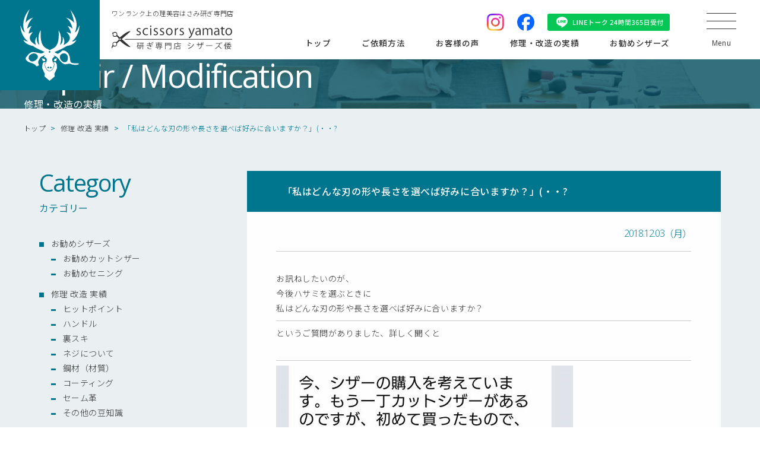

--- FILE ---
content_type: text/html; charset=UTF-8
request_url: https://scissors-yamato.com/voice-47/
body_size: 121129
content:
<!DOCTYPE HTML>
<html lang="ja">
<head>

<meta charset="UTF-8">
<meta name="viewport" content="width=device-width,user-scalable=1">
<meta name="format-detection" content="telephone=no,address=no,date=no,email=no">

<meta name="author" content="理美容ハサミ研ぎ専門店 シザーズ倭">
<meta name="keywords" content="理美容,美容室,理髪店,理容室,トリマー,ハサミ,鋏,はさみ,研ぎ,砥ぎ,研磨,メンテナンス,販売">

<link href="https://scissors-yamato.com/scissorsyamato-site/wp-content/themes/orignal_themes/img/apple-touch-icon.png" rel="apple-touch-icon">
<link href="/favicon.ico" rel="icon">

<link href="https://scissors-yamato.com/scissorsyamato-site/wp-content/themes/orignal_themes/css/swiper-bundle.min.css" rel="stylesheet">
<link href="https://scissors-yamato.com/scissorsyamato-site/wp-content/themes/orignal_themes/css/reset.css" rel="stylesheet">
<link href="https://scissors-yamato.com/scissorsyamato-site/wp-content/themes/orignal_themes/css/layout.css" rel="stylesheet">

<script src="//ajax.googleapis.com/ajax/libs/jquery/3.6.0/jquery.min.js"></script>
<script src="https://scissors-yamato.com/scissorsyamato-site/wp-content/themes/orignal_themes/js/swiper-bundle.min.js"></script>

	<style>img:is([sizes="auto" i], [sizes^="auto," i]) { contain-intrinsic-size: 3000px 1500px }</style>
	
		<!-- All in One SEO 4.7.8 - aioseo.com -->
		<title>「私はどんな刃の形や長さを選べば好みに合いますか？」 | 理美容ハサミ研ぎ専門店シザーズ倭</title>
	<meta name="description" content="今、シザーの購入を考えています。もう一丁カットシザーがあるのですが、初めて買ったもので、それもスパスパ切れるタイプで使っているうちにあまり好みではないことがわかりました(((^^;)あと、何度か落としその都度ハサミを調整して頂いて刃が薄く？なったように感じています。今持っているカットシザーはベースカットを主に使い、新しく スライドやストロークで使えるシザーを考えています。(オールマイティが理想ですが)今までストロークスライド用は使ったことがありません。ただ、予算が2~3万と低めですのでお願いするのは難しのでは…と感じています。 いい案などありましたら、アドバイスなどいただければ嬉しいですm(__)m という事ですので、恐縮ですが、お応えさせていただきました。 私の考えをお伝えさせていただきますm(__)m 「スライドやストロークで使えるシザーを考えています。(オールマイティが理想ですが)」 ということでしたら 【刃線】は 直刃はNGです、①笹刃に近い柳刃、又は②笹刃、又は③柳刃です。 基本柳刃はオールマイティーに活躍でき、研ぎでもお好みに調整しやすいです。 【大きさ】は ハサミは基本、刃が短いほうが不具合も少なく一体感も増し、力の分散も少ないでので、5.5～6.0インチをお勧めします。 【ハンドル】は、 これは好みです。力が伝わりやすく安定感のあるオフセットがいいですが、メガネが好きならメガネでも問題ありません。カットしてみてしっくりいく方でいいと思います。 【小指掛】は 一体形が理想です。ネジ式の物は直ぐグラグラします、でも接着剤などでしっかり固定するのであれば問題ありません。 【刃の形】（段刃・ハマグリ刃・剣刃） スライドカットされるのであれば、剣刃は好ましくありません。スライドシザーはほとんどがハマグリ刃、それには理由があります、（長くなるので省略します）ハマグリ刃でいいです。段刃でも特に問題ありませんが、切れ味がザクザクしている可能性が高いです。研ぎ直しで調整は可能です。プロペラの様に刃の根元で食い込んでいるのは毛がスライドしにくいので避けたほうがいいと思います。 あ、それと刃の幅が広すぎると切った毛が入りやすく、開閉感が悪くなる場合がありますのでご注意ください。 お伝えしたい事はまだまだありますが、専門的になり過ぎてしまい、余計に迷われると思いますのでこの辺にしておきます。 解らない事があれば、ご遠慮なくお問合せくださいね(&#039;ω&#039;)ノ ワンランク上の理美容はさみ研ぎ専門店 国内に100社以上あるシザーメーカー、それぞれの個性に対応できる技や知識。 スライドカットやストロークカットなどカット技法に合わせた繊細な刃付け。 超精密な刃付け調整技術で研ぎ専門店にしか出来ない上質な切れ味と永切れ。 シザーズ倭（ヤマト）はハサミと共にスタイリストさんの良きパートナーであり続けます。 当店のハサミ研ぎは高価なダイヤモンド砥石とダイヤモンドペーストを惜しげもなく使用し、切れる切れないというレベルではなく、ワンランク上の上質な切れ味に仕上げ、スタイリストさんがこだわる刃付け、研ぎのリクエストに全力でお応えいたします。 02 Question for you あなたに質問です あなたは研ぎ手の事を知っていますか？ 理美容師さんの片腕となる大切なハサミ（シザー）です。 研ぎは信頼できる砥ぎ師にご依頼ください。 技術や知識の乏しい方が安易に研ぎ、傷ついてしまったハサミが毎日届けられます。信頼できない人に預ける前にどうかシザーズ倭にご相談ください。 シザーは目的に応じたカット技法を満たす為に個性を持っています。その個性に応じた研ぎをしないと思い通りの機能が発揮できません。 あなたの大切なパートナーです。良質な治療をお勧めいたします。" />
	<meta name="robots" content="max-image-preview:large" />
	<meta name="author" content="yamato_admin"/>
	<link rel="canonical" href="https://scissors-yamato.com/voice-47/" />
	<meta name="generator" content="All in One SEO (AIOSEO) 4.7.8" />
		<meta property="og:locale" content="ja_JP" />
		<meta property="og:site_name" content="理美容ハサミ研ぎ専門店シザーズ倭 | 理美容ハサミ砥ぎ・販売は奈良の理美容ハサミ研ぎ専門店シザーズ倭（ヤマト）にお任せください。" />
		<meta property="og:type" content="article" />
		<meta property="og:title" content="「私はどんな刃の形や長さを選べば好みに合いますか？」 | 理美容ハサミ研ぎ専門店シザーズ倭" />
		<meta property="og:description" content="今、シザーの購入を考えています。もう一丁カットシザーがあるのですが、初めて買ったもので、それもスパスパ切れるタイプで使っているうちにあまり好みではないことがわかりました(((^^;)あと、何度か落としその都度ハサミを調整して頂いて刃が薄く？なったように感じています。今持っているカットシザーはベースカットを主に使い、新しく スライドやストロークで使えるシザーを考えています。(オールマイティが理想ですが)今までストロークスライド用は使ったことがありません。ただ、予算が2~3万と低めですのでお願いするのは難しのでは…と感じています。 いい案などありましたら、アドバイスなどいただければ嬉しいですm(__)m という事ですので、恐縮ですが、お応えさせていただきました。 私の考えをお伝えさせていただきますm(__)m 「スライドやストロークで使えるシザーを考えています。(オールマイティが理想ですが)」 ということでしたら 【刃線】は 直刃はNGです、①笹刃に近い柳刃、又は②笹刃、又は③柳刃です。 基本柳刃はオールマイティーに活躍でき、研ぎでもお好みに調整しやすいです。 【大きさ】は ハサミは基本、刃が短いほうが不具合も少なく一体感も増し、力の分散も少ないでので、5.5～6.0インチをお勧めします。 【ハンドル】は、 これは好みです。力が伝わりやすく安定感のあるオフセットがいいですが、メガネが好きならメガネでも問題ありません。カットしてみてしっくりいく方でいいと思います。 【小指掛】は 一体形が理想です。ネジ式の物は直ぐグラグラします、でも接着剤などでしっかり固定するのであれば問題ありません。 【刃の形】（段刃・ハマグリ刃・剣刃） スライドカットされるのであれば、剣刃は好ましくありません。スライドシザーはほとんどがハマグリ刃、それには理由があります、（長くなるので省略します）ハマグリ刃でいいです。段刃でも特に問題ありませんが、切れ味がザクザクしている可能性が高いです。研ぎ直しで調整は可能です。プロペラの様に刃の根元で食い込んでいるのは毛がスライドしにくいので避けたほうがいいと思います。 あ、それと刃の幅が広すぎると切った毛が入りやすく、開閉感が悪くなる場合がありますのでご注意ください。 お伝えしたい事はまだまだありますが、専門的になり過ぎてしまい、余計に迷われると思いますのでこの辺にしておきます。 解らない事があれば、ご遠慮なくお問合せくださいね(&#039;ω&#039;)ノ ワンランク上の理美容はさみ研ぎ専門店 国内に100社以上あるシザーメーカー、それぞれの個性に対応できる技や知識。 スライドカットやストロークカットなどカット技法に合わせた繊細な刃付け。 超精密な刃付け調整技術で研ぎ専門店にしか出来ない上質な切れ味と永切れ。 シザーズ倭（ヤマト）はハサミと共にスタイリストさんの良きパートナーであり続けます。 当店のハサミ研ぎは高価なダイヤモンド砥石とダイヤモンドペーストを惜しげもなく使用し、切れる切れないというレベルではなく、ワンランク上の上質な切れ味に仕上げ、スタイリストさんがこだわる刃付け、研ぎのリクエストに全力でお応えいたします。 02 Question for you あなたに質問です あなたは研ぎ手の事を知っていますか？ 理美容師さんの片腕となる大切なハサミ（シザー）です。 研ぎは信頼できる砥ぎ師にご依頼ください。 技術や知識の乏しい方が安易に研ぎ、傷ついてしまったハサミが毎日届けられます。信頼できない人に預ける前にどうかシザーズ倭にご相談ください。 シザーは目的に応じたカット技法を満たす為に個性を持っています。その個性に応じた研ぎをしないと思い通りの機能が発揮できません。 あなたの大切なパートナーです。良質な治療をお勧めいたします。" />
		<meta property="og:url" content="https://scissors-yamato.com/voice-47/" />
		<meta property="og:image" content="https://scissors-yamato.com/scissorsyamato-site/wp-content/uploads/9589b12e0005aecba9154374c271e46e.jpg" />
		<meta property="og:image:secure_url" content="https://scissors-yamato.com/scissorsyamato-site/wp-content/uploads/9589b12e0005aecba9154374c271e46e.jpg" />
		<meta property="og:image:width" content="500" />
		<meta property="og:image:height" content="812" />
		<meta property="article:published_time" content="2018-12-02T15:00:18+00:00" />
		<meta property="article:modified_time" content="2019-07-06T01:46:05+00:00" />
		<meta name="twitter:card" content="summary_large_image" />
		<meta name="twitter:title" content="「私はどんな刃の形や長さを選べば好みに合いますか？」 | 理美容ハサミ研ぎ専門店シザーズ倭" />
		<meta name="twitter:description" content="今、シザーの購入を考えています。もう一丁カットシザーがあるのですが、初めて買ったもので、それもスパスパ切れるタイプで使っているうちにあまり好みではないことがわかりました(((^^;)あと、何度か落としその都度ハサミを調整して頂いて刃が薄く？なったように感じています。今持っているカットシザーはベースカットを主に使い、新しく スライドやストロークで使えるシザーを考えています。(オールマイティが理想ですが)今までストロークスライド用は使ったことがありません。ただ、予算が2~3万と低めですのでお願いするのは難しのでは…と感じています。 いい案などありましたら、アドバイスなどいただければ嬉しいですm(__)m という事ですので、恐縮ですが、お応えさせていただきました。 私の考えをお伝えさせていただきますm(__)m 「スライドやストロークで使えるシザーを考えています。(オールマイティが理想ですが)」 ということでしたら 【刃線】は 直刃はNGです、①笹刃に近い柳刃、又は②笹刃、又は③柳刃です。 基本柳刃はオールマイティーに活躍でき、研ぎでもお好みに調整しやすいです。 【大きさ】は ハサミは基本、刃が短いほうが不具合も少なく一体感も増し、力の分散も少ないでので、5.5～6.0インチをお勧めします。 【ハンドル】は、 これは好みです。力が伝わりやすく安定感のあるオフセットがいいですが、メガネが好きならメガネでも問題ありません。カットしてみてしっくりいく方でいいと思います。 【小指掛】は 一体形が理想です。ネジ式の物は直ぐグラグラします、でも接着剤などでしっかり固定するのであれば問題ありません。 【刃の形】（段刃・ハマグリ刃・剣刃） スライドカットされるのであれば、剣刃は好ましくありません。スライドシザーはほとんどがハマグリ刃、それには理由があります、（長くなるので省略します）ハマグリ刃でいいです。段刃でも特に問題ありませんが、切れ味がザクザクしている可能性が高いです。研ぎ直しで調整は可能です。プロペラの様に刃の根元で食い込んでいるのは毛がスライドしにくいので避けたほうがいいと思います。 あ、それと刃の幅が広すぎると切った毛が入りやすく、開閉感が悪くなる場合がありますのでご注意ください。 お伝えしたい事はまだまだありますが、専門的になり過ぎてしまい、余計に迷われると思いますのでこの辺にしておきます。 解らない事があれば、ご遠慮なくお問合せくださいね(&#039;ω&#039;)ノ ワンランク上の理美容はさみ研ぎ専門店 国内に100社以上あるシザーメーカー、それぞれの個性に対応できる技や知識。 スライドカットやストロークカットなどカット技法に合わせた繊細な刃付け。 超精密な刃付け調整技術で研ぎ専門店にしか出来ない上質な切れ味と永切れ。 シザーズ倭（ヤマト）はハサミと共にスタイリストさんの良きパートナーであり続けます。 当店のハサミ研ぎは高価なダイヤモンド砥石とダイヤモンドペーストを惜しげもなく使用し、切れる切れないというレベルではなく、ワンランク上の上質な切れ味に仕上げ、スタイリストさんがこだわる刃付け、研ぎのリクエストに全力でお応えいたします。 02 Question for you あなたに質問です あなたは研ぎ手の事を知っていますか？ 理美容師さんの片腕となる大切なハサミ（シザー）です。 研ぎは信頼できる砥ぎ師にご依頼ください。 技術や知識の乏しい方が安易に研ぎ、傷ついてしまったハサミが毎日届けられます。信頼できない人に預ける前にどうかシザーズ倭にご相談ください。 シザーは目的に応じたカット技法を満たす為に個性を持っています。その個性に応じた研ぎをしないと思い通りの機能が発揮できません。 あなたの大切なパートナーです。良質な治療をお勧めいたします。" />
		<meta name="twitter:image" content="https://scissors-yamato.com/scissorsyamato-site/wp-content/uploads/9589b12e0005aecba9154374c271e46e.jpg" />
		<script type="application/ld+json" class="aioseo-schema">
			{"@context":"https:\/\/schema.org","@graph":[{"@type":"Article","@id":"https:\/\/scissors-yamato.com\/voice-47\/#article","name":"\u300c\u79c1\u306f\u3069\u3093\u306a\u5203\u306e\u5f62\u3084\u9577\u3055\u3092\u9078\u3079\u3070\u597d\u307f\u306b\u5408\u3044\u307e\u3059\u304b\uff1f\u300d | \u7406\u7f8e\u5bb9\u30cf\u30b5\u30df\u7814\u304e\u5c02\u9580\u5e97\u30b7\u30b6\u30fc\u30ba\u502d","headline":"\u300c\u79c1\u306f\u3069\u3093\u306a\u5203\u306e\u5f62\u3084\u9577\u3055\u3092\u9078\u3079\u3070\u597d\u307f\u306b\u5408\u3044\u307e\u3059\u304b\uff1f\u300d(\u30fb\u30fb?","author":{"@id":"https:\/\/scissors-yamato.com\/author\/yamato_admin\/#author"},"publisher":{"@id":"https:\/\/scissors-yamato.com\/#organization"},"image":{"@type":"ImageObject","url":"https:\/\/scissors-yamato.com\/scissorsyamato-site\/wp-content\/uploads\/9589b12e0005aecba9154374c271e46e.jpg","width":500,"height":812},"datePublished":"2018-12-03T00:00:18+09:00","dateModified":"2019-07-06T10:46:05+09:00","inLanguage":"ja","mainEntityOfPage":{"@id":"https:\/\/scissors-yamato.com\/voice-47\/#webpage"},"isPartOf":{"@id":"https:\/\/scissors-yamato.com\/voice-47\/#webpage"},"articleSection":"\u4fee\u7406 \u6539\u9020 \u5b9f\u7e3e, \u30d6\u30ed\u30b0"},{"@type":"BreadcrumbList","@id":"https:\/\/scissors-yamato.com\/voice-47\/#breadcrumblist","itemListElement":[{"@type":"ListItem","@id":"https:\/\/scissors-yamato.com\/#listItem","position":1,"name":"\u5bb6","item":"https:\/\/scissors-yamato.com\/","nextItem":{"@type":"ListItem","@id":"https:\/\/scissors-yamato.com\/voice-47\/#listItem","name":"\u300c\u79c1\u306f\u3069\u3093\u306a\u5203\u306e\u5f62\u3084\u9577\u3055\u3092\u9078\u3079\u3070\u597d\u307f\u306b\u5408\u3044\u307e\u3059\u304b\uff1f\u300d(\u30fb\u30fb?"}},{"@type":"ListItem","@id":"https:\/\/scissors-yamato.com\/voice-47\/#listItem","position":2,"name":"\u300c\u79c1\u306f\u3069\u3093\u306a\u5203\u306e\u5f62\u3084\u9577\u3055\u3092\u9078\u3079\u3070\u597d\u307f\u306b\u5408\u3044\u307e\u3059\u304b\uff1f\u300d(\u30fb\u30fb?","previousItem":{"@type":"ListItem","@id":"https:\/\/scissors-yamato.com\/#listItem","name":"\u5bb6"}}]},{"@type":"Organization","@id":"https:\/\/scissors-yamato.com\/#organization","name":"\u7406\u7f8e\u5bb9\u30cf\u30b5\u30df\u7814\u304e\u5c02\u9580\u5e97\u30b7\u30b6\u30fc\u30ba\u502d","description":"\u7406\u7f8e\u5bb9\u30cf\u30b5\u30df\u7825\u304e\u30fb\u8ca9\u58f2\u306f\u5948\u826f\u306e\u7406\u7f8e\u5bb9\u30cf\u30b5\u30df\u7814\u304e\u5c02\u9580\u5e97\u30b7\u30b6\u30fc\u30ba\u502d\uff08\u30e4\u30de\u30c8\uff09\u306b\u304a\u4efb\u305b\u304f\u3060\u3055\u3044\u3002","url":"https:\/\/scissors-yamato.com\/"},{"@type":"Person","@id":"https:\/\/scissors-yamato.com\/author\/yamato_admin\/#author","url":"https:\/\/scissors-yamato.com\/author\/yamato_admin\/","name":"yamato_admin","image":{"@type":"ImageObject","@id":"https:\/\/scissors-yamato.com\/voice-47\/#authorImage","url":"https:\/\/secure.gravatar.com\/avatar\/24f0c1d9c6df2611b251b893b3446124?s=96&d=mm&r=g","width":96,"height":96,"caption":"yamato_admin"}},{"@type":"WebPage","@id":"https:\/\/scissors-yamato.com\/voice-47\/#webpage","url":"https:\/\/scissors-yamato.com\/voice-47\/","name":"\u300c\u79c1\u306f\u3069\u3093\u306a\u5203\u306e\u5f62\u3084\u9577\u3055\u3092\u9078\u3079\u3070\u597d\u307f\u306b\u5408\u3044\u307e\u3059\u304b\uff1f\u300d | \u7406\u7f8e\u5bb9\u30cf\u30b5\u30df\u7814\u304e\u5c02\u9580\u5e97\u30b7\u30b6\u30fc\u30ba\u502d","description":"\u4eca\u3001\u30b7\u30b6\u30fc\u306e\u8cfc\u5165\u3092\u8003\u3048\u3066\u3044\u307e\u3059\u3002\u3082\u3046\u4e00\u4e01\u30ab\u30c3\u30c8\u30b7\u30b6\u30fc\u304c\u3042\u308b\u306e\u3067\u3059\u304c\u3001\u521d\u3081\u3066\u8cb7\u3063\u305f\u3082\u306e\u3067\u3001\u305d\u308c\u3082\u30b9\u30d1\u30b9\u30d1\u5207\u308c\u308b\u30bf\u30a4\u30d7\u3067\u4f7f\u3063\u3066\u3044\u308b\u3046\u3061\u306b\u3042\u307e\u308a\u597d\u307f\u3067\u306f\u306a\u3044\u3053\u3068\u304c\u308f\u304b\u308a\u307e\u3057\u305f(((^^;)\u3042\u3068\u3001\u4f55\u5ea6\u304b\u843d\u3068\u3057\u305d\u306e\u90fd\u5ea6\u30cf\u30b5\u30df\u3092\u8abf\u6574\u3057\u3066\u9802\u3044\u3066\u5203\u304c\u8584\u304f\uff1f\u306a\u3063\u305f\u3088\u3046\u306b\u611f\u3058\u3066\u3044\u307e\u3059\u3002\u4eca\u6301\u3063\u3066\u3044\u308b\u30ab\u30c3\u30c8\u30b7\u30b6\u30fc\u306f\u30d9\u30fc\u30b9\u30ab\u30c3\u30c8\u3092\u4e3b\u306b\u4f7f\u3044\u3001\u65b0\u3057\u304f \u30b9\u30e9\u30a4\u30c9\u3084\u30b9\u30c8\u30ed\u30fc\u30af\u3067\u4f7f\u3048\u308b\u30b7\u30b6\u30fc\u3092\u8003\u3048\u3066\u3044\u307e\u3059\u3002(\u30aa\u30fc\u30eb\u30de\u30a4\u30c6\u30a3\u304c\u7406\u60f3\u3067\u3059\u304c)\u4eca\u307e\u3067\u30b9\u30c8\u30ed\u30fc\u30af\u30b9\u30e9\u30a4\u30c9\u7528\u306f\u4f7f\u3063\u305f\u3053\u3068\u304c\u3042\u308a\u307e\u305b\u3093\u3002\u305f\u3060\u3001\u4e88\u7b97\u304c2~3\u4e07\u3068\u4f4e\u3081\u3067\u3059\u306e\u3067\u304a\u9858\u3044\u3059\u308b\u306e\u306f\u96e3\u3057\u306e\u3067\u306f\u2026\u3068\u611f\u3058\u3066\u3044\u307e\u3059\u3002 \u3044\u3044\u6848\u306a\u3069\u3042\u308a\u307e\u3057\u305f\u3089\u3001\u30a2\u30c9\u30d0\u30a4\u30b9\u306a\u3069\u3044\u305f\u3060\u3051\u308c\u3070\u5b09\u3057\u3044\u3067\u3059m(__)m \u3068\u3044\u3046\u4e8b\u3067\u3059\u306e\u3067\u3001\u6050\u7e2e\u3067\u3059\u304c\u3001\u304a\u5fdc\u3048\u3055\u305b\u3066\u3044\u305f\u3060\u304d\u307e\u3057\u305f\u3002 \u79c1\u306e\u8003\u3048\u3092\u304a\u4f1d\u3048\u3055\u305b\u3066\u3044\u305f\u3060\u304d\u307e\u3059m(__)m \u300c\u30b9\u30e9\u30a4\u30c9\u3084\u30b9\u30c8\u30ed\u30fc\u30af\u3067\u4f7f\u3048\u308b\u30b7\u30b6\u30fc\u3092\u8003\u3048\u3066\u3044\u307e\u3059\u3002(\u30aa\u30fc\u30eb\u30de\u30a4\u30c6\u30a3\u304c\u7406\u60f3\u3067\u3059\u304c)\u300d \u3068\u3044\u3046\u3053\u3068\u3067\u3057\u305f\u3089 \u3010\u5203\u7dda\u3011\u306f \u76f4\u5203\u306fNG\u3067\u3059\u3001\u2460\u7b39\u5203\u306b\u8fd1\u3044\u67f3\u5203\u3001\u53c8\u306f\u2461\u7b39\u5203\u3001\u53c8\u306f\u2462\u67f3\u5203\u3067\u3059\u3002 \u57fa\u672c\u67f3\u5203\u306f\u30aa\u30fc\u30eb\u30de\u30a4\u30c6\u30a3\u30fc\u306b\u6d3b\u8e8d\u3067\u304d\u3001\u7814\u304e\u3067\u3082\u304a\u597d\u307f\u306b\u8abf\u6574\u3057\u3084\u3059\u3044\u3067\u3059\u3002 \u3010\u5927\u304d\u3055\u3011\u306f \u30cf\u30b5\u30df\u306f\u57fa\u672c\u3001\u5203\u304c\u77ed\u3044\u307b\u3046\u304c\u4e0d\u5177\u5408\u3082\u5c11\u306a\u304f\u4e00\u4f53\u611f\u3082\u5897\u3057\u3001\u529b\u306e\u5206\u6563\u3082\u5c11\u306a\u3044\u3067\u306e\u3067\u30015.5\uff5e6.0\u30a4\u30f3\u30c1\u3092\u304a\u52e7\u3081\u3057\u307e\u3059\u3002 \u3010\u30cf\u30f3\u30c9\u30eb\u3011\u306f\u3001 \u3053\u308c\u306f\u597d\u307f\u3067\u3059\u3002\u529b\u304c\u4f1d\u308f\u308a\u3084\u3059\u304f\u5b89\u5b9a\u611f\u306e\u3042\u308b\u30aa\u30d5\u30bb\u30c3\u30c8\u304c\u3044\u3044\u3067\u3059\u304c\u3001\u30e1\u30ac\u30cd\u304c\u597d\u304d\u306a\u3089\u30e1\u30ac\u30cd\u3067\u3082\u554f\u984c\u3042\u308a\u307e\u305b\u3093\u3002\u30ab\u30c3\u30c8\u3057\u3066\u307f\u3066\u3057\u3063\u304f\u308a\u3044\u304f\u65b9\u3067\u3044\u3044\u3068\u601d\u3044\u307e\u3059\u3002 \u3010\u5c0f\u6307\u639b\u3011\u306f \u4e00\u4f53\u5f62\u304c\u7406\u60f3\u3067\u3059\u3002\u30cd\u30b8\u5f0f\u306e\u7269\u306f\u76f4\u3050\u30b0\u30e9\u30b0\u30e9\u3057\u307e\u3059\u3001\u3067\u3082\u63a5\u7740\u5264\u306a\u3069\u3067\u3057\u3063\u304b\u308a\u56fa\u5b9a\u3059\u308b\u306e\u3067\u3042\u308c\u3070\u554f\u984c\u3042\u308a\u307e\u305b\u3093\u3002 \u3010\u5203\u306e\u5f62\u3011\uff08\u6bb5\u5203\u30fb\u30cf\u30de\u30b0\u30ea\u5203\u30fb\u5263\u5203\uff09 \u30b9\u30e9\u30a4\u30c9\u30ab\u30c3\u30c8\u3055\u308c\u308b\u306e\u3067\u3042\u308c\u3070\u3001\u5263\u5203\u306f\u597d\u307e\u3057\u304f\u3042\u308a\u307e\u305b\u3093\u3002\u30b9\u30e9\u30a4\u30c9\u30b7\u30b6\u30fc\u306f\u307b\u3068\u3093\u3069\u304c\u30cf\u30de\u30b0\u30ea\u5203\u3001\u305d\u308c\u306b\u306f\u7406\u7531\u304c\u3042\u308a\u307e\u3059\u3001\uff08\u9577\u304f\u306a\u308b\u306e\u3067\u7701\u7565\u3057\u307e\u3059\uff09\u30cf\u30de\u30b0\u30ea\u5203\u3067\u3044\u3044\u3067\u3059\u3002\u6bb5\u5203\u3067\u3082\u7279\u306b\u554f\u984c\u3042\u308a\u307e\u305b\u3093\u304c\u3001\u5207\u308c\u5473\u304c\u30b6\u30af\u30b6\u30af\u3057\u3066\u3044\u308b\u53ef\u80fd\u6027\u304c\u9ad8\u3044\u3067\u3059\u3002\u7814\u304e\u76f4\u3057\u3067\u8abf\u6574\u306f\u53ef\u80fd\u3067\u3059\u3002\u30d7\u30ed\u30da\u30e9\u306e\u69d8\u306b\u5203\u306e\u6839\u5143\u3067\u98df\u3044\u8fbc\u3093\u3067\u3044\u308b\u306e\u306f\u6bdb\u304c\u30b9\u30e9\u30a4\u30c9\u3057\u306b\u304f\u3044\u306e\u3067\u907f\u3051\u305f\u307b\u3046\u304c\u3044\u3044\u3068\u601d\u3044\u307e\u3059\u3002 \u3042\u3001\u305d\u308c\u3068\u5203\u306e\u5e45\u304c\u5e83\u3059\u304e\u308b\u3068\u5207\u3063\u305f\u6bdb\u304c\u5165\u308a\u3084\u3059\u304f\u3001\u958b\u9589\u611f\u304c\u60aa\u304f\u306a\u308b\u5834\u5408\u304c\u3042\u308a\u307e\u3059\u306e\u3067\u3054\u6ce8\u610f\u304f\u3060\u3055\u3044\u3002 \u304a\u4f1d\u3048\u3057\u305f\u3044\u4e8b\u306f\u307e\u3060\u307e\u3060\u3042\u308a\u307e\u3059\u304c\u3001\u5c02\u9580\u7684\u306b\u306a\u308a\u904e\u304e\u3066\u3057\u307e\u3044\u3001\u4f59\u8a08\u306b\u8ff7\u308f\u308c\u308b\u3068\u601d\u3044\u307e\u3059\u306e\u3067\u3053\u306e\u8fba\u306b\u3057\u3066\u304a\u304d\u307e\u3059\u3002 \u89e3\u3089\u306a\u3044\u4e8b\u304c\u3042\u308c\u3070\u3001\u3054\u9060\u616e\u306a\u304f\u304a\u554f\u5408\u305b\u304f\u3060\u3055\u3044\u306d('\u03c9')\u30ce \u30ef\u30f3\u30e9\u30f3\u30af\u4e0a\u306e\u7406\u7f8e\u5bb9\u306f\u3055\u307f\u7814\u304e\u5c02\u9580\u5e97 \u56fd\u5185\u306b100\u793e\u4ee5\u4e0a\u3042\u308b\u30b7\u30b6\u30fc\u30e1\u30fc\u30ab\u30fc\u3001\u305d\u308c\u305e\u308c\u306e\u500b\u6027\u306b\u5bfe\u5fdc\u3067\u304d\u308b\u6280\u3084\u77e5\u8b58\u3002 \u30b9\u30e9\u30a4\u30c9\u30ab\u30c3\u30c8\u3084\u30b9\u30c8\u30ed\u30fc\u30af\u30ab\u30c3\u30c8\u306a\u3069\u30ab\u30c3\u30c8\u6280\u6cd5\u306b\u5408\u308f\u305b\u305f\u7e4a\u7d30\u306a\u5203\u4ed8\u3051\u3002 \u8d85\u7cbe\u5bc6\u306a\u5203\u4ed8\u3051\u8abf\u6574\u6280\u8853\u3067\u7814\u304e\u5c02\u9580\u5e97\u306b\u3057\u304b\u51fa\u6765\u306a\u3044\u4e0a\u8cea\u306a\u5207\u308c\u5473\u3068\u6c38\u5207\u308c\u3002 \u30b7\u30b6\u30fc\u30ba\u502d\uff08\u30e4\u30de\u30c8\uff09\u306f\u30cf\u30b5\u30df\u3068\u5171\u306b\u30b9\u30bf\u30a4\u30ea\u30b9\u30c8\u3055\u3093\u306e\u826f\u304d\u30d1\u30fc\u30c8\u30ca\u30fc\u3067\u3042\u308a\u7d9a\u3051\u307e\u3059\u3002 \u5f53\u5e97\u306e\u30cf\u30b5\u30df\u7814\u304e\u306f\u9ad8\u4fa1\u306a\u30c0\u30a4\u30e4\u30e2\u30f3\u30c9\u7825\u77f3\u3068\u30c0\u30a4\u30e4\u30e2\u30f3\u30c9\u30da\u30fc\u30b9\u30c8\u3092\u60dc\u3057\u3052\u3082\u306a\u304f\u4f7f\u7528\u3057\u3001\u5207\u308c\u308b\u5207\u308c\u306a\u3044\u3068\u3044\u3046\u30ec\u30d9\u30eb\u3067\u306f\u306a\u304f\u3001\u30ef\u30f3\u30e9\u30f3\u30af\u4e0a\u306e\u4e0a\u8cea\u306a\u5207\u308c\u5473\u306b\u4ed5\u4e0a\u3052\u3001\u30b9\u30bf\u30a4\u30ea\u30b9\u30c8\u3055\u3093\u304c\u3053\u3060\u308f\u308b\u5203\u4ed8\u3051\u3001\u7814\u304e\u306e\u30ea\u30af\u30a8\u30b9\u30c8\u306b\u5168\u529b\u3067\u304a\u5fdc\u3048\u3044\u305f\u3057\u307e\u3059\u3002 02 Question for you \u3042\u306a\u305f\u306b\u8cea\u554f\u3067\u3059 \u3042\u306a\u305f\u306f\u7814\u304e\u624b\u306e\u4e8b\u3092\u77e5\u3063\u3066\u3044\u307e\u3059\u304b\uff1f \u7406\u7f8e\u5bb9\u5e2b\u3055\u3093\u306e\u7247\u8155\u3068\u306a\u308b\u5927\u5207\u306a\u30cf\u30b5\u30df\uff08\u30b7\u30b6\u30fc\uff09\u3067\u3059\u3002 \u7814\u304e\u306f\u4fe1\u983c\u3067\u304d\u308b\u7825\u304e\u5e2b\u306b\u3054\u4f9d\u983c\u304f\u3060\u3055\u3044\u3002 \u6280\u8853\u3084\u77e5\u8b58\u306e\u4e4f\u3057\u3044\u65b9\u304c\u5b89\u6613\u306b\u7814\u304e\u3001\u50b7\u3064\u3044\u3066\u3057\u307e\u3063\u305f\u30cf\u30b5\u30df\u304c\u6bce\u65e5\u5c4a\u3051\u3089\u308c\u307e\u3059\u3002\u4fe1\u983c\u3067\u304d\u306a\u3044\u4eba\u306b\u9810\u3051\u308b\u524d\u306b\u3069\u3046\u304b\u30b7\u30b6\u30fc\u30ba\u502d\u306b\u3054\u76f8\u8ac7\u304f\u3060\u3055\u3044\u3002 \u30b7\u30b6\u30fc\u306f\u76ee\u7684\u306b\u5fdc\u3058\u305f\u30ab\u30c3\u30c8\u6280\u6cd5\u3092\u6e80\u305f\u3059\u70ba\u306b\u500b\u6027\u3092\u6301\u3063\u3066\u3044\u307e\u3059\u3002\u305d\u306e\u500b\u6027\u306b\u5fdc\u3058\u305f\u7814\u304e\u3092\u3057\u306a\u3044\u3068\u601d\u3044\u901a\u308a\u306e\u6a5f\u80fd\u304c\u767a\u63ee\u3067\u304d\u307e\u305b\u3093\u3002 \u3042\u306a\u305f\u306e\u5927\u5207\u306a\u30d1\u30fc\u30c8\u30ca\u30fc\u3067\u3059\u3002\u826f\u8cea\u306a\u6cbb\u7642\u3092\u304a\u52e7\u3081\u3044\u305f\u3057\u307e\u3059\u3002","inLanguage":"ja","isPartOf":{"@id":"https:\/\/scissors-yamato.com\/#website"},"breadcrumb":{"@id":"https:\/\/scissors-yamato.com\/voice-47\/#breadcrumblist"},"author":{"@id":"https:\/\/scissors-yamato.com\/author\/yamato_admin\/#author"},"creator":{"@id":"https:\/\/scissors-yamato.com\/author\/yamato_admin\/#author"},"image":{"@type":"ImageObject","url":"https:\/\/scissors-yamato.com\/scissorsyamato-site\/wp-content\/uploads\/9589b12e0005aecba9154374c271e46e.jpg","@id":"https:\/\/scissors-yamato.com\/voice-47\/#mainImage","width":500,"height":812},"primaryImageOfPage":{"@id":"https:\/\/scissors-yamato.com\/voice-47\/#mainImage"},"datePublished":"2018-12-03T00:00:18+09:00","dateModified":"2019-07-06T10:46:05+09:00"},{"@type":"WebSite","@id":"https:\/\/scissors-yamato.com\/#website","url":"https:\/\/scissors-yamato.com\/","name":"\u7406\u7f8e\u5bb9\u30cf\u30b5\u30df\u7814\u304e\u5c02\u9580\u5e97\u30b7\u30b6\u30fc\u30ba\u502d","description":"\u7406\u7f8e\u5bb9\u30cf\u30b5\u30df\u7825\u304e\u30fb\u8ca9\u58f2\u306f\u5948\u826f\u306e\u7406\u7f8e\u5bb9\u30cf\u30b5\u30df\u7814\u304e\u5c02\u9580\u5e97\u30b7\u30b6\u30fc\u30ba\u502d\uff08\u30e4\u30de\u30c8\uff09\u306b\u304a\u4efb\u305b\u304f\u3060\u3055\u3044\u3002","inLanguage":"ja","publisher":{"@id":"https:\/\/scissors-yamato.com\/#organization"}}]}
		</script>
		<!-- All in One SEO -->

<link rel='dns-prefetch' href='//yubinbango.github.io' />
<link rel='dns-prefetch' href='//stats.wp.com' />
<link rel='dns-prefetch' href='//v0.wordpress.com' />
<script type="text/javascript">
/* <![CDATA[ */
window._wpemojiSettings = {"baseUrl":"https:\/\/s.w.org\/images\/core\/emoji\/15.0.3\/72x72\/","ext":".png","svgUrl":"https:\/\/s.w.org\/images\/core\/emoji\/15.0.3\/svg\/","svgExt":".svg","source":{"concatemoji":"https:\/\/scissors-yamato.com\/scissorsyamato-site\/wp-includes\/js\/wp-emoji-release.min.js?ver=6.7.1"}};
/*! This file is auto-generated */
!function(i,n){var o,s,e;function c(e){try{var t={supportTests:e,timestamp:(new Date).valueOf()};sessionStorage.setItem(o,JSON.stringify(t))}catch(e){}}function p(e,t,n){e.clearRect(0,0,e.canvas.width,e.canvas.height),e.fillText(t,0,0);var t=new Uint32Array(e.getImageData(0,0,e.canvas.width,e.canvas.height).data),r=(e.clearRect(0,0,e.canvas.width,e.canvas.height),e.fillText(n,0,0),new Uint32Array(e.getImageData(0,0,e.canvas.width,e.canvas.height).data));return t.every(function(e,t){return e===r[t]})}function u(e,t,n){switch(t){case"flag":return n(e,"\ud83c\udff3\ufe0f\u200d\u26a7\ufe0f","\ud83c\udff3\ufe0f\u200b\u26a7\ufe0f")?!1:!n(e,"\ud83c\uddfa\ud83c\uddf3","\ud83c\uddfa\u200b\ud83c\uddf3")&&!n(e,"\ud83c\udff4\udb40\udc67\udb40\udc62\udb40\udc65\udb40\udc6e\udb40\udc67\udb40\udc7f","\ud83c\udff4\u200b\udb40\udc67\u200b\udb40\udc62\u200b\udb40\udc65\u200b\udb40\udc6e\u200b\udb40\udc67\u200b\udb40\udc7f");case"emoji":return!n(e,"\ud83d\udc26\u200d\u2b1b","\ud83d\udc26\u200b\u2b1b")}return!1}function f(e,t,n){var r="undefined"!=typeof WorkerGlobalScope&&self instanceof WorkerGlobalScope?new OffscreenCanvas(300,150):i.createElement("canvas"),a=r.getContext("2d",{willReadFrequently:!0}),o=(a.textBaseline="top",a.font="600 32px Arial",{});return e.forEach(function(e){o[e]=t(a,e,n)}),o}function t(e){var t=i.createElement("script");t.src=e,t.defer=!0,i.head.appendChild(t)}"undefined"!=typeof Promise&&(o="wpEmojiSettingsSupports",s=["flag","emoji"],n.supports={everything:!0,everythingExceptFlag:!0},e=new Promise(function(e){i.addEventListener("DOMContentLoaded",e,{once:!0})}),new Promise(function(t){var n=function(){try{var e=JSON.parse(sessionStorage.getItem(o));if("object"==typeof e&&"number"==typeof e.timestamp&&(new Date).valueOf()<e.timestamp+604800&&"object"==typeof e.supportTests)return e.supportTests}catch(e){}return null}();if(!n){if("undefined"!=typeof Worker&&"undefined"!=typeof OffscreenCanvas&&"undefined"!=typeof URL&&URL.createObjectURL&&"undefined"!=typeof Blob)try{var e="postMessage("+f.toString()+"("+[JSON.stringify(s),u.toString(),p.toString()].join(",")+"));",r=new Blob([e],{type:"text/javascript"}),a=new Worker(URL.createObjectURL(r),{name:"wpTestEmojiSupports"});return void(a.onmessage=function(e){c(n=e.data),a.terminate(),t(n)})}catch(e){}c(n=f(s,u,p))}t(n)}).then(function(e){for(var t in e)n.supports[t]=e[t],n.supports.everything=n.supports.everything&&n.supports[t],"flag"!==t&&(n.supports.everythingExceptFlag=n.supports.everythingExceptFlag&&n.supports[t]);n.supports.everythingExceptFlag=n.supports.everythingExceptFlag&&!n.supports.flag,n.DOMReady=!1,n.readyCallback=function(){n.DOMReady=!0}}).then(function(){return e}).then(function(){var e;n.supports.everything||(n.readyCallback(),(e=n.source||{}).concatemoji?t(e.concatemoji):e.wpemoji&&e.twemoji&&(t(e.twemoji),t(e.wpemoji)))}))}((window,document),window._wpemojiSettings);
/* ]]> */
</script>
<link rel='stylesheet' id='sbi_styles-css' href='https://scissors-yamato.com/scissorsyamato-site/wp-content/plugins/instagram-feed/css/sbi-styles.min.css?ver=6.8.0' type='text/css' media='all' />
<style id='wp-emoji-styles-inline-css' type='text/css'>

	img.wp-smiley, img.emoji {
		display: inline !important;
		border: none !important;
		box-shadow: none !important;
		height: 1em !important;
		width: 1em !important;
		margin: 0 0.07em !important;
		vertical-align: -0.1em !important;
		background: none !important;
		padding: 0 !important;
	}
</style>
<link rel='stylesheet' id='wp-block-library-css' href='https://scissors-yamato.com/scissorsyamato-site/wp-includes/css/dist/block-library/style.min.css?ver=6.7.1' type='text/css' media='all' />
<link rel='stylesheet' id='mediaelement-css' href='https://scissors-yamato.com/scissorsyamato-site/wp-includes/js/mediaelement/mediaelementplayer-legacy.min.css?ver=4.2.17' type='text/css' media='all' />
<link rel='stylesheet' id='wp-mediaelement-css' href='https://scissors-yamato.com/scissorsyamato-site/wp-includes/js/mediaelement/wp-mediaelement.min.css?ver=6.7.1' type='text/css' media='all' />
<style id='jetpack-sharing-buttons-style-inline-css' type='text/css'>
.jetpack-sharing-buttons__services-list{display:flex;flex-direction:row;flex-wrap:wrap;gap:0;list-style-type:none;margin:5px;padding:0}.jetpack-sharing-buttons__services-list.has-small-icon-size{font-size:12px}.jetpack-sharing-buttons__services-list.has-normal-icon-size{font-size:16px}.jetpack-sharing-buttons__services-list.has-large-icon-size{font-size:24px}.jetpack-sharing-buttons__services-list.has-huge-icon-size{font-size:36px}@media print{.jetpack-sharing-buttons__services-list{display:none!important}}.editor-styles-wrapper .wp-block-jetpack-sharing-buttons{gap:0;padding-inline-start:0}ul.jetpack-sharing-buttons__services-list.has-background{padding:1.25em 2.375em}
</style>
<style id='classic-theme-styles-inline-css' type='text/css'>
/*! This file is auto-generated */
.wp-block-button__link{color:#fff;background-color:#32373c;border-radius:9999px;box-shadow:none;text-decoration:none;padding:calc(.667em + 2px) calc(1.333em + 2px);font-size:1.125em}.wp-block-file__button{background:#32373c;color:#fff;text-decoration:none}
</style>
<style id='global-styles-inline-css' type='text/css'>
:root{--wp--preset--aspect-ratio--square: 1;--wp--preset--aspect-ratio--4-3: 4/3;--wp--preset--aspect-ratio--3-4: 3/4;--wp--preset--aspect-ratio--3-2: 3/2;--wp--preset--aspect-ratio--2-3: 2/3;--wp--preset--aspect-ratio--16-9: 16/9;--wp--preset--aspect-ratio--9-16: 9/16;--wp--preset--color--black: #000000;--wp--preset--color--cyan-bluish-gray: #abb8c3;--wp--preset--color--white: #ffffff;--wp--preset--color--pale-pink: #f78da7;--wp--preset--color--vivid-red: #cf2e2e;--wp--preset--color--luminous-vivid-orange: #ff6900;--wp--preset--color--luminous-vivid-amber: #fcb900;--wp--preset--color--light-green-cyan: #7bdcb5;--wp--preset--color--vivid-green-cyan: #00d084;--wp--preset--color--pale-cyan-blue: #8ed1fc;--wp--preset--color--vivid-cyan-blue: #0693e3;--wp--preset--color--vivid-purple: #9b51e0;--wp--preset--gradient--vivid-cyan-blue-to-vivid-purple: linear-gradient(135deg,rgba(6,147,227,1) 0%,rgb(155,81,224) 100%);--wp--preset--gradient--light-green-cyan-to-vivid-green-cyan: linear-gradient(135deg,rgb(122,220,180) 0%,rgb(0,208,130) 100%);--wp--preset--gradient--luminous-vivid-amber-to-luminous-vivid-orange: linear-gradient(135deg,rgba(252,185,0,1) 0%,rgba(255,105,0,1) 100%);--wp--preset--gradient--luminous-vivid-orange-to-vivid-red: linear-gradient(135deg,rgba(255,105,0,1) 0%,rgb(207,46,46) 100%);--wp--preset--gradient--very-light-gray-to-cyan-bluish-gray: linear-gradient(135deg,rgb(238,238,238) 0%,rgb(169,184,195) 100%);--wp--preset--gradient--cool-to-warm-spectrum: linear-gradient(135deg,rgb(74,234,220) 0%,rgb(151,120,209) 20%,rgb(207,42,186) 40%,rgb(238,44,130) 60%,rgb(251,105,98) 80%,rgb(254,248,76) 100%);--wp--preset--gradient--blush-light-purple: linear-gradient(135deg,rgb(255,206,236) 0%,rgb(152,150,240) 100%);--wp--preset--gradient--blush-bordeaux: linear-gradient(135deg,rgb(254,205,165) 0%,rgb(254,45,45) 50%,rgb(107,0,62) 100%);--wp--preset--gradient--luminous-dusk: linear-gradient(135deg,rgb(255,203,112) 0%,rgb(199,81,192) 50%,rgb(65,88,208) 100%);--wp--preset--gradient--pale-ocean: linear-gradient(135deg,rgb(255,245,203) 0%,rgb(182,227,212) 50%,rgb(51,167,181) 100%);--wp--preset--gradient--electric-grass: linear-gradient(135deg,rgb(202,248,128) 0%,rgb(113,206,126) 100%);--wp--preset--gradient--midnight: linear-gradient(135deg,rgb(2,3,129) 0%,rgb(40,116,252) 100%);--wp--preset--font-size--small: 13px;--wp--preset--font-size--medium: 20px;--wp--preset--font-size--large: 36px;--wp--preset--font-size--x-large: 42px;--wp--preset--spacing--20: 0.44rem;--wp--preset--spacing--30: 0.67rem;--wp--preset--spacing--40: 1rem;--wp--preset--spacing--50: 1.5rem;--wp--preset--spacing--60: 2.25rem;--wp--preset--spacing--70: 3.38rem;--wp--preset--spacing--80: 5.06rem;--wp--preset--shadow--natural: 6px 6px 9px rgba(0, 0, 0, 0.2);--wp--preset--shadow--deep: 12px 12px 50px rgba(0, 0, 0, 0.4);--wp--preset--shadow--sharp: 6px 6px 0px rgba(0, 0, 0, 0.2);--wp--preset--shadow--outlined: 6px 6px 0px -3px rgba(255, 255, 255, 1), 6px 6px rgba(0, 0, 0, 1);--wp--preset--shadow--crisp: 6px 6px 0px rgba(0, 0, 0, 1);}:where(.is-layout-flex){gap: 0.5em;}:where(.is-layout-grid){gap: 0.5em;}body .is-layout-flex{display: flex;}.is-layout-flex{flex-wrap: wrap;align-items: center;}.is-layout-flex > :is(*, div){margin: 0;}body .is-layout-grid{display: grid;}.is-layout-grid > :is(*, div){margin: 0;}:where(.wp-block-columns.is-layout-flex){gap: 2em;}:where(.wp-block-columns.is-layout-grid){gap: 2em;}:where(.wp-block-post-template.is-layout-flex){gap: 1.25em;}:where(.wp-block-post-template.is-layout-grid){gap: 1.25em;}.has-black-color{color: var(--wp--preset--color--black) !important;}.has-cyan-bluish-gray-color{color: var(--wp--preset--color--cyan-bluish-gray) !important;}.has-white-color{color: var(--wp--preset--color--white) !important;}.has-pale-pink-color{color: var(--wp--preset--color--pale-pink) !important;}.has-vivid-red-color{color: var(--wp--preset--color--vivid-red) !important;}.has-luminous-vivid-orange-color{color: var(--wp--preset--color--luminous-vivid-orange) !important;}.has-luminous-vivid-amber-color{color: var(--wp--preset--color--luminous-vivid-amber) !important;}.has-light-green-cyan-color{color: var(--wp--preset--color--light-green-cyan) !important;}.has-vivid-green-cyan-color{color: var(--wp--preset--color--vivid-green-cyan) !important;}.has-pale-cyan-blue-color{color: var(--wp--preset--color--pale-cyan-blue) !important;}.has-vivid-cyan-blue-color{color: var(--wp--preset--color--vivid-cyan-blue) !important;}.has-vivid-purple-color{color: var(--wp--preset--color--vivid-purple) !important;}.has-black-background-color{background-color: var(--wp--preset--color--black) !important;}.has-cyan-bluish-gray-background-color{background-color: var(--wp--preset--color--cyan-bluish-gray) !important;}.has-white-background-color{background-color: var(--wp--preset--color--white) !important;}.has-pale-pink-background-color{background-color: var(--wp--preset--color--pale-pink) !important;}.has-vivid-red-background-color{background-color: var(--wp--preset--color--vivid-red) !important;}.has-luminous-vivid-orange-background-color{background-color: var(--wp--preset--color--luminous-vivid-orange) !important;}.has-luminous-vivid-amber-background-color{background-color: var(--wp--preset--color--luminous-vivid-amber) !important;}.has-light-green-cyan-background-color{background-color: var(--wp--preset--color--light-green-cyan) !important;}.has-vivid-green-cyan-background-color{background-color: var(--wp--preset--color--vivid-green-cyan) !important;}.has-pale-cyan-blue-background-color{background-color: var(--wp--preset--color--pale-cyan-blue) !important;}.has-vivid-cyan-blue-background-color{background-color: var(--wp--preset--color--vivid-cyan-blue) !important;}.has-vivid-purple-background-color{background-color: var(--wp--preset--color--vivid-purple) !important;}.has-black-border-color{border-color: var(--wp--preset--color--black) !important;}.has-cyan-bluish-gray-border-color{border-color: var(--wp--preset--color--cyan-bluish-gray) !important;}.has-white-border-color{border-color: var(--wp--preset--color--white) !important;}.has-pale-pink-border-color{border-color: var(--wp--preset--color--pale-pink) !important;}.has-vivid-red-border-color{border-color: var(--wp--preset--color--vivid-red) !important;}.has-luminous-vivid-orange-border-color{border-color: var(--wp--preset--color--luminous-vivid-orange) !important;}.has-luminous-vivid-amber-border-color{border-color: var(--wp--preset--color--luminous-vivid-amber) !important;}.has-light-green-cyan-border-color{border-color: var(--wp--preset--color--light-green-cyan) !important;}.has-vivid-green-cyan-border-color{border-color: var(--wp--preset--color--vivid-green-cyan) !important;}.has-pale-cyan-blue-border-color{border-color: var(--wp--preset--color--pale-cyan-blue) !important;}.has-vivid-cyan-blue-border-color{border-color: var(--wp--preset--color--vivid-cyan-blue) !important;}.has-vivid-purple-border-color{border-color: var(--wp--preset--color--vivid-purple) !important;}.has-vivid-cyan-blue-to-vivid-purple-gradient-background{background: var(--wp--preset--gradient--vivid-cyan-blue-to-vivid-purple) !important;}.has-light-green-cyan-to-vivid-green-cyan-gradient-background{background: var(--wp--preset--gradient--light-green-cyan-to-vivid-green-cyan) !important;}.has-luminous-vivid-amber-to-luminous-vivid-orange-gradient-background{background: var(--wp--preset--gradient--luminous-vivid-amber-to-luminous-vivid-orange) !important;}.has-luminous-vivid-orange-to-vivid-red-gradient-background{background: var(--wp--preset--gradient--luminous-vivid-orange-to-vivid-red) !important;}.has-very-light-gray-to-cyan-bluish-gray-gradient-background{background: var(--wp--preset--gradient--very-light-gray-to-cyan-bluish-gray) !important;}.has-cool-to-warm-spectrum-gradient-background{background: var(--wp--preset--gradient--cool-to-warm-spectrum) !important;}.has-blush-light-purple-gradient-background{background: var(--wp--preset--gradient--blush-light-purple) !important;}.has-blush-bordeaux-gradient-background{background: var(--wp--preset--gradient--blush-bordeaux) !important;}.has-luminous-dusk-gradient-background{background: var(--wp--preset--gradient--luminous-dusk) !important;}.has-pale-ocean-gradient-background{background: var(--wp--preset--gradient--pale-ocean) !important;}.has-electric-grass-gradient-background{background: var(--wp--preset--gradient--electric-grass) !important;}.has-midnight-gradient-background{background: var(--wp--preset--gradient--midnight) !important;}.has-small-font-size{font-size: var(--wp--preset--font-size--small) !important;}.has-medium-font-size{font-size: var(--wp--preset--font-size--medium) !important;}.has-large-font-size{font-size: var(--wp--preset--font-size--large) !important;}.has-x-large-font-size{font-size: var(--wp--preset--font-size--x-large) !important;}
:where(.wp-block-post-template.is-layout-flex){gap: 1.25em;}:where(.wp-block-post-template.is-layout-grid){gap: 1.25em;}
:where(.wp-block-columns.is-layout-flex){gap: 2em;}:where(.wp-block-columns.is-layout-grid){gap: 2em;}
:root :where(.wp-block-pullquote){font-size: 1.5em;line-height: 1.6;}
</style>
<link rel="https://api.w.org/" href="https://scissors-yamato.com/wp-json/" /><link rel="alternate" title="JSON" type="application/json" href="https://scissors-yamato.com/wp-json/wp/v2/posts/8715" /><link rel="EditURI" type="application/rsd+xml" title="RSD" href="https://scissors-yamato.com/scissorsyamato-site/xmlrpc.php?rsd" />
<meta name="generator" content="WordPress 6.7.1" />
<link rel='shortlink' href='https://wp.me/p9rS1A-2gz' />
<link rel="alternate" title="oEmbed (JSON)" type="application/json+oembed" href="https://scissors-yamato.com/wp-json/oembed/1.0/embed?url=https%3A%2F%2Fscissors-yamato.com%2Fvoice-47%2F" />
<link rel="alternate" title="oEmbed (XML)" type="text/xml+oembed" href="https://scissors-yamato.com/wp-json/oembed/1.0/embed?url=https%3A%2F%2Fscissors-yamato.com%2Fvoice-47%2F&#038;format=xml" />
	<style>img#wpstats{display:none}</style>
		<noscript><style>.lazyload[data-src]{display:none !important;}</style></noscript><style>.lazyload{background-image:none !important;}.lazyload:before{background-image:none !important;}</style><!-- Global site tag (gtag.js) - Google Analytics -->
<script async src="https://www.googletagmanager.com/gtag/js?id=UA-110500605-1"></script>
<script>
  window.dataLayer = window.dataLayer || [];
  function gtag(){dataLayer.push(arguments);}
  gtag('js', new Date());

  gtag('config', 'UA-110500605-1');
</script>


</head>

<body>

<div id="wrap">

<header>
<div class="logo"><a href="https://scissors-yamato.com/">
<div class="logo-mark">
<img src="https://scissors-yamato.com/scissorsyamato-site/wp-content/themes/orignal_themes/img/common/logomark.svg" alt="" class="skip-lazy" />
</div>
<div class="logo-text"><h1>
<span>ワンランク上の理美容はさみ研ぎ専門店</span>
<img src="https://scissors-yamato.com/scissorsyamato-site/wp-content/themes/orignal_themes/img/common/logotext.svg" alt="研ぎ専門店　シザーズ倭" class="skip-lazy" />
</h1></div>
</a></div>
<div class="header-inner">
<div class="header-right">
<div class="hd-sns-list">
<div><a href="https://www.instagram.com/scissors_yamato/?hl=ja" target="_blank">
<img src="https://scissors-yamato.com/scissorsyamato-site/wp-content/themes/orignal_themes/img/common/icon_insta.png" alt="Instagram" class="skip-lazy" />
</a></div>
<div><a href="https://www.facebook.com/scissors.yamato.noda/about" target="_blank">
<img src="https://scissors-yamato.com/scissorsyamato-site/wp-content/themes/orignal_themes/img/common/icon_fb.svg" alt="facebook" class="skip-lazy" />
</a></div>
<div><a href="https://page.line.me/eox4152d?openQrModal=true" target="_blank">
<img src="https://scissors-yamato.com/scissorsyamato-site/wp-content/themes/orignal_themes/img/common/bnr_line.svg" alt="LINE" class="skip-lazy" />
</a></div>
<div class="spline"><a href="https://page.line.me/eox4152d?openQrModal=true" target="_blank">
<img src="https://scissors-yamato.com/scissorsyamato-site/wp-content/themes/orignal_themes/img/common/bnr_line_sp.svg" alt="LINE" class="skip-lazy" />
</a></div>
</div>
<nav>
<div><a href="https://scissors-yamato.com/"><span>トップ</span></a></div>
<div><a href="https://scissors-yamato.com/request/"><span>ご依頼方法</span></a></div>
<div><a href="https://scissors-yamato.com/category/voice/"><span>お客様の声</span></a></div>
<div><a href="https://scissors-yamato.com/category/study-scissors/"><span>修理・改造の実績</span></a></div>
<div><a href="https://scissors-yamato.com/category/special-scissors/"><span>お勧めシザーズ</span></a></div>
</nav>
</div>
<div class="openbtn">
<div class="openbtn-inner">
<span></span><span></span><span></span>
<small>Menu</small>
<em>Close</em>
</div>
</div>
<div id="overlay"></div>
<div id="g-nav">
<div id="g-nav-list">
<div id="scrolldown"><span>scroll down</span></div>
<div class="g-nav-pagelist">
<div class="cmn-contactbox1">
<div class="line"><a href="https://page.line.me/eox4152d?openQrModal=true" target="_blank">
<img src="[data-uri]" alt="お問合せ・ご依頼は、LINEがスムーズです" data-src="https://scissors-yamato.com/scissorsyamato-site/wp-content/themes/orignal_themes/img/common/img_line2.svg" decoding="async" class="lazyload" /><noscript><img src="https://scissors-yamato.com/scissorsyamato-site/wp-content/themes/orignal_themes/img/common/img_line2.svg" alt="お問合せ・ご依頼は、LINEがスムーズです" data-eio="l" /></noscript>
</a></div>
<div class="hours"><dl>
<dt>定休日</dt><dd>日曜・祝日</dd>
<dt>営業時間</dt><dd>9:00〜16:00</dd>
</dl></div>
<div class="other">
<div class="calender"><a href="https://scissors-yamato.com/calendar/"><span style="font-weight:bold; font-size:14px;">営業カレンダー</span></a></div>
<ul class="sns-list">
<li><a href="https://www.instagram.com/scissors_yamato/" target="_blank"><img src="[data-uri]" alt="Instagram" data-src="https://scissors-yamato.com/scissorsyamato-site/wp-content/themes/orignal_themes/img/common/icon_insta.png" decoding="async" class="lazyload" data-eio-rwidth="44" data-eio-rheight="44" /><noscript><img src="https://scissors-yamato.com/scissorsyamato-site/wp-content/themes/orignal_themes/img/common/icon_insta.png" alt="Instagram" data-eio="l" /></noscript></a></li>
<li><a href="https://www.facebook.com/scissors.yamato.noda/" target="_blank"><img src="[data-uri]" alt="Facebook" data-src="https://scissors-yamato.com/scissorsyamato-site/wp-content/themes/orignal_themes/img/common/icon_fb.svg" decoding="async" class="lazyload" /><noscript><img src="https://scissors-yamato.com/scissorsyamato-site/wp-content/themes/orignal_themes/img/common/icon_fb.svg" alt="Facebook" data-eio="l" /></noscript></a></li>
</ul>
</div>
</div> <!-- end cmn-contactbox1 -->

<div class="menu01"><ul>
<li><a href="https://scissors-yamato.com/"><span>トップ</span></a></li>
<li><a href="https://scissors-yamato.com/request/"><span>ご依頼方法</span></a></li>
<li><a href="https://scissors-yamato.com/category/voice/"><span>お客様の声</span>
<small class='cmn-postnum'>1,959件</small>
</a></li>
<li><a href="https://scissors-yamato.com/category/study-scissors/"><span>修理・改造の実績</span></a></li>
<li><a href="https://scissors-yamato.com/category/special-scissors/"><span>お勧めシザーズ</span>
<small class="cmn-postnum">150件</small>
</a></li>
<li><a href="https://scissors-yamato.com/delivery/"><span>宅配サービス</span></a></li>
<li><a href="https://scissors-yamato.com/business_trip/"><span>出張サービス</span></a></li>
<li><a href="https://scissors-yamato.com/walkin_repair/"><span>持込サービス</span></a></li>
<li><a href="https://scissors-yamato.com/request/#about_repair"><span>修理改造コース</span></a></li>
<li><a href="https://scissors-yamato.com/#home_sec7" class="drawer__nav__link"><span>料金について</span><img src="[data-uri]" alt="" data-src="https://scissors-yamato.com/scissorsyamato-site/wp-content/themes/orignal_themes/img/common/ill_paymenu.svg" decoding="async" class="lazyload" /><noscript><img src="https://scissors-yamato.com/scissorsyamato-site/wp-content/themes/orignal_themes/img/common/ill_paymenu.svg" alt="" data-eio="l" /></noscript></a></li>
<li><a href="https://scissors-yamato.com/#home_sec8"><span>納期について</span></a></li>
<li><a href="https://scissors-yamato.com/request/#about_sale"><span>ハサミの販売について</span></a></li>
<li><a href="https://scissors-yamato.com/category/news/"><span>お知らせ</span>
		
<small class="cmn-postnum">11/6更新</small>
</a></li>
<li><a href="https://scissors-yamato.com/calendar/"><!--<span style="font-weight:bold; color:#004D5E;">--><span>営業カレンダー</span>
		
<small class="cmn-postnum">10/8更新</small>
</a></li>
<li><a href="https://scissors-yamato.com/warranty/"><span>安心保障30</span></a></li>
<li><a href="https://scissors-yamato.com/categories/"><span>カテゴリー一覧</span></a></li>
<li><a href="https://scissors-yamato.com/category/trivia/"><span>ハサミの豆知識</span>
		
<small class="cmn-postnum">6/13更新</small>
</a></li>
<li><a href="https://scissors-yamato.com/category/blog/"><span>ブログ</span></a></li>
<li><a href="https://scissors-yamato.com/inquiry/"><span>お問合せ</span></a></li>
<li><a href="https://scissors-yamato.com/qa/"><span>よくあるご質問</span></a></li>
<li><a href="https://scissors-yamato.com/info/"><span>店舗概要</span></a></li>
</ul></div>

<div class="cmn-contactbox2">
<div class="title"><span>ハサミの送り先</span></div>
<p>〒634-0812<br />
奈良県<ruby>橿原市<rt>かしはらし</rt></ruby><ruby>今井町<rt>いまいちょう</rt></ruby>2丁目11-38<br />
シザーズ<ruby>倭<rt>やまと</rt></ruby>ノダ ヒデユキ宛<br />
<a href="https://page.line.me/eox4152d?openQrModal=true" target="_blank"><span>090-8525-2989</span></a></p>
<p class="note">※送り状の送り主の欄には、必ず依頼者様の氏名を<span class="cmn-underline">漢字のフルネーム</span>でご記入ください。</p>
</div> <!-- end cmn-contactbox2 -->

</div> <!-- #end g-nav-pagelist -->
</div> <!-- #end g-nav-list -->
</div> <!-- #end g-nav -->
</div>
</header>


<article>
<div id="pagetop"><a href="#wrap">
<img src="[data-uri]" alt="ページトップ" data-src="https://scissors-yamato.com/scissorsyamato-site/wp-content/themes/orignal_themes/img/common/pagetop.svg" decoding="async" class="lazyload" /><noscript><img src="https://scissors-yamato.com/scissorsyamato-site/wp-content/themes/orignal_themes/img/common/pagetop.svg" alt="ページトップ" data-eio="l" /></noscript>
</a></div>





<div class="subkv">
<div class="subkv-inner">
<h2 class="cmn-title1">
<span>Repair / Modification</span>
<small>修理・改造の実績</small>
</h2>
</div> <!-- end subkv-inner -->
</div>

<div class="page-blogsingle">

<div id="breadcrumb" class="clearfix"><div class="inner"><ul><li><a href="https://scissors-yamato.com/">トップ</a></li><li><a href="https://scissors-yamato.com/category/study-scissors/">修理 改造 実績</a></li><li>「私はどんな刃の形や長さを選べば好みに合いますか？」(・・?</li></ul></div></div>
<section class="sec-bloglist fadeUpTrigger">
<div class="inner">

<div class="bloglist03">

<div class="blog-item">

<div class="title"><span>「私はどんな刃の形や長さを選べば好みに合いますか？」(・・?</span></div>

<div class="blog-item-content">

<div class="date-cate">
<div class="date">
<span>2018.12.03</span>
<small>（月）</small>
</div>
<div class="mark">
</div>
</div>

<div class="editlayout">
<hr />
<p>&nbsp;</p>
<p>お訊ねしたいのが、<br />
今後ハサミを選ぶときに<br />
私はどんな刃の形や長さを選べば好みに合いますか？</p>
<hr />
<p>というご質問がありました、詳しく聞くと</p>
<p>&nbsp;</p>
<hr />
<div class="imagepopup"><a href="https://scissors-yamato.com/scissorsyamato-site/wp-content/uploads/9589b12e0005aecba9154374c271e46e.jpg"><img decoding="async" src="[data-uri]" alt="" data-src="https://scissors-yamato.com/scissorsyamato-site/wp-content/uploads/9589b12e0005aecba9154374c271e46e.jpg" class="lazyload" data-eio-rwidth="500" data-eio-rheight="812" /><noscript><img decoding="async" src="https://scissors-yamato.com/scissorsyamato-site/wp-content/uploads/9589b12e0005aecba9154374c271e46e.jpg" alt="" data-eio="l" /></noscript></a></div>
<div>今、シザーの購入を考えています。もう一丁カットシザーがあるのですが、初めて買ったもので、それもスパスパ切れるタイプで使っているうちにあまり好みではないことがわかりました(((^^;)あと、何度か落としその都度ハサミを調整して頂いて刃が薄く？なったように感じています。今持っているカットシザーはベースカットを主に使い、新しく<br />
スライドやストロークで使えるシザーを考えています。(オールマイティが理想ですが)今までストロークスライド用は使ったことがありません。ただ、予算が2~3万と低めですのでお願いするのは難しのでは…と感じています。<br />
いい案などありましたら、アドバイスなどいただければ嬉しいですm(__)m</div>
<hr />
<p>という事ですので、恐縮ですが、お応えさせていただきました。</p>
<hr />
<p>私の考えをお伝えさせていただきますm(__)m</p>
<p>「スライドやストロークで使えるシザーを考えています。(オールマイティが理想ですが)」<br />
ということでしたら</p>
<p>【刃線】は<br />
直刃はNGです、①笹刃に近い柳刃、又は②笹刃、又は③柳刃です。　基本柳刃はオールマイティーに活躍でき、研ぎでもお好みに調整しやすいです。</p>
<p>【大きさ】は<br />
ハサミは基本、刃が短いほうが不具合も少なく一体感も増し、力の分散も少ないでので、5.5～6.0インチをお勧めします。</p>
<p>【ハンドル】は、<br />
これは好みです。力が伝わりやすく安定感のあるオフセットがいいですが、メガネが好きならメガネでも問題ありません。カットしてみてしっくりいく方でいいと思います。ハサミを振る事があるなら指穴に遊びが必要ですのでメガネタイプになりますね</p>
<p>【小指掛】は<br />
一体形が理想です。ネジ式の物は直ぐグラグラします、でも接着剤などでしっかり固定するのであれば問題ありません。<br />
メガネハンドルはほとんどネジ式ですので、外れないようにしましょう！</p>
<p>【刃の形】（段刃・ハマグリ刃・剣刃）<br />
スライドカットされるのであれば、剣刃は好ましくありません。スライドシザーはほとんどがハマグリ刃、それには理由があります、（長くなるので省略します）ハマグリ刃でいいです。段刃でも特に問題ありませんが、切れ味がザクザクしている可能性が高いです。研ぎ直しで調整は可能です。プロペラの様に刃の根元で食い込んでいるのは毛がスライドしにくいので避けたほうがいいと思います。<br />
あ、それと刃の幅が広すぎると切った毛が入りやすく、開閉感が悪くなる場合がありますのでご注意ください。</p>
<p>お伝えしたい事はまだまだありますが、専門的になり過ぎてしまい、余計に迷われると思いますのでこの辺にしておきます。</p>
<p>解らない事があれば、ご遠慮なくお問合せくださいね(&#8216;ω&#8217;)ノ</p>
<hr />
<p>的確な情報、ありがとうございます！！</p>
<p>これらを踏まえて、シザー選びをしていきます(灬ºωº灬)<br />
これだけ絞られたら、分かりやすいです！！<br />
自分にフィットするの探してみます！</p>
<hr />
<p>&nbsp;</p>
<p>&nbsp;</p>
<p>さて本日12/3（月）現在、</p>
<p><a href="https://scissors-yamato.com/delivery/#delivery_04" target="_blank" rel="noopener">「宅配サービス・スタンダードコース」</a>は</p>
<p>3営業日以内に返送出来きてますよ～(&#8216;◇&#8217;)ゞ</p>
<p>詳しくは<a href="https://scissors-yamato.com/delivery/" target="_blank" rel="noopener">&lt;宅配サービス＞</a>のページをご覧ください(&#8216;ω&#8217;)ノ<br />
・<br />
<a href="https://scissors-yamato.com/delivery/#tokkyuu" target="_blank" rel="noopener">「宅配サービス・特急コース」</a>は現在、<strong>受取当日～翌営業日</strong>に返送できています。</p>
<p>詳しくは<a href="https://scissors-yamato.com/delivery/#tokkyuu" target="_blank" rel="noopener">&lt;特急コース＞</a>のページをご覧ください(&#8216;ω&#8217;)ノ</p>
<p>・<br />
ご要望がございましたら <a href="http://line.me/ti/p/%40eox4152d" target="_blank" rel="noopener">&lt;Line&gt; </a>や <a href="info@scissors-yamato.com" target="_blank" rel="noopener">&lt;メール&gt; </a>でお問合せくださいね！</p>
<hr />
<p>&nbsp;</p>
<p>お急ぎの方は速達機能のついている<a href="http://www.post.japanpost.jp/service/letterpack/" target="_blank" rel="noopener">レターパックプラス(赤色)</a>や</p>
<p>日時が指定できる<a href="http://www.post.japanpost.jp/service/you_pack/" target="_blank" rel="noopener">ゆうパック</a>、<a href="http://www.kuronekoyamato.co.jp/ytc/customer/send/services/compact/" target="_blank" rel="noopener">大和運輸の宅急便コンパクト</a>が早いです！</p>
<p>午前中までの手配で翌日当店に届きますよ🚙</p>
<p>一番早く着くように手配してくださいね！</p>
<hr />
<div class="imagepopup"> 【お客様の声とどいています】</div>
<p>・嬉しい声たくさんとどいています→<a href="https://scissors-yamato.com/category/voice/" target="_blank" rel="noopener">https://scissors-yamato.com/category/voice/</a></p>
<p>・研ぎの動画はコチラです→<a href="https://www.instagram.com/scissors_yamato/?hl=ja" target="_blank" rel="noopener">https://www.instagram.com/scissors_yamato/?hl=ja</a></p>
<hr />
<p>【お問合せやご依頼】</p>
<p>・宅配サービス(スタンダードコース)のご依頼は連絡なしでもOKですよ(&#8216;◇&#8217;)ゞ</p>
<p>・Lineはコチラ→<a href="http://line.me/ti/p/%40eox4152d" target="_blank" rel="noopener">友達登録で1:1のトーク</a></p>
<p>・インスタグラムはこコチラ→<a href="https://www.instagram.com/scissors_yamato/?hl=ja" target="_blank" rel="noopener">ダイレクトメッセージ</a></p>
<p>・お電話はコチラ→<a href="tel:09085252989">090-8525-2989</a></p>
<p>・Eメールはコチラ→<a href="mailto:info@scissors-yamato.com">info@scissors-yamato.com</a></p>
<hr />
<p><a href="https://scissors-yamato.com/business_trip/" target="_blank" rel="noopener">【出張サービス】</a></p>
<p>・<a href="http://line.me/ti/p/%40eox4152d" target="_blank" rel="noopener">Line</a>　又は　<a href="https://scissors-yamato.com/inquiry/#inquiry" target="_blank" rel="noopener">Email</a>　、<a href="tel:09085252989">お電話</a>　でご予約おまちしています♪</p>
<hr />
<p>【研ぎ実績】はコチラ↓</p>
<p>・<a href="https://scissors-yamato.com/category/achievement/" target="_blank" rel="noopener">https://scissors-yamato.com/category/achievement/</a></p>
<p>なかなか更新できません(-_-;)はさみマニアの人ごめんなさい。</p>
<div>
<div>
<hr />
</div>
<div> 必要な方にはこんな物ご用意できますよ(^^)v</div>
</div>
<div>・ヒットポイント</div>
<div>・セーム革</div>
<div>・オイル（メンテナンス用）</div>
<div>・指穴リング</div>
<div>・小指掛け</div>
<div>✂お気軽にお声がけくださいね</div>
<div>・樹脂ワッシャなどは劣化があれば無料で交換させていただいています✂</div>
<hr />
<p>&nbsp;</p>
<p>&nbsp;</p>
<hr />
</div>

<div class="post-pager">
<div class="post-next">
<a href="https://scissors-yamato.com/voice-49/" rel="next"><figure><img src="[data-uri]" data-src="https://scissors-yamato.com/scissorsyamato-site/wp-content/themes/orignal_themes/img/common/icon_singleprev.svg" decoding="async" class="lazyload" /><noscript><img src="https://scissors-yamato.com/scissorsyamato-site/wp-content/themes/orignal_themes/img/common/icon_singleprev.svg" data-eio="l" /></noscript></figure><span>「関西限定BOSS」で「怖いくらい切れます」</span></a></div><!-- /post-next -->
<div class="post-previous">
<a href="https://scissors-yamato.com/voice-45/" rel="prev"><figure><img src="[data-uri]" data-src="https://scissors-yamato.com/scissorsyamato-site/wp-content/themes/orignal_themes/img/common/icon_singlenext.svg" decoding="async" class="lazyload" /><noscript><img src="https://scissors-yamato.com/scissorsyamato-site/wp-content/themes/orignal_themes/img/common/icon_singlenext.svg" data-eio="l" /></noscript></figure><span>「刃先の逃げが解消され」<(｀^´)></span></a></div><!-- /post-previous -->
</div><!-- /post-pager -->



</div> <!-- end blog-item-content -->
</div> <!-- end blog-item -->


<div class="cmn-button1 center"><a href="javascript:history.back();">
<span>前ページに戻る</span></a></div>


<div class="blog-item">

<div class="title"><span>
【和路鋏】ベースカットプレイヤー</span></div>

<div class="blog-item-content">

<div class="date-cate">
<div class="date">
<span>2021.03.01</span>
<small>（月）</small>
</div>
</div>

<div class="blog-item-layout">
<figure>
<img width="600" height="1130" src="[data-uri]" class="attachment-post-thumbnail size-post-thumbnail wp-post-image lazyload" alt="" decoding="async" data-attachment-id="15888" data-permalink="https://scissors-yamato.com/special-scissors-27/%e3%83%97%e3%83%ac%e3%82%bc%e3%83%b3%e3%80%80%ef%bc%93/" data-orig-file="https://scissors-yamato.com/scissorsyamato-site/wp-content/uploads/b729cafc9552ab610d592f97a6a9bc16.png" data-orig-size="600,1130" data-comments-opened="0" data-image-meta="{&quot;aperture&quot;:&quot;0&quot;,&quot;credit&quot;:&quot;&quot;,&quot;camera&quot;:&quot;&quot;,&quot;caption&quot;:&quot;&quot;,&quot;created_timestamp&quot;:&quot;0&quot;,&quot;copyright&quot;:&quot;&quot;,&quot;focal_length&quot;:&quot;0&quot;,&quot;iso&quot;:&quot;0&quot;,&quot;shutter_speed&quot;:&quot;0&quot;,&quot;title&quot;:&quot;&quot;,&quot;orientation&quot;:&quot;0&quot;}" data-image-title="プレゼン　３" data-image-description="" data-image-caption="" data-medium-file="https://scissors-yamato.com/scissorsyamato-site/wp-content/uploads/b729cafc9552ab610d592f97a6a9bc16.png" data-large-file="https://scissors-yamato.com/scissorsyamato-site/wp-content/uploads/b729cafc9552ab610d592f97a6a9bc16.png" data-src="https://scissors-yamato.com/scissorsyamato-site/wp-content/uploads/b729cafc9552ab610d592f97a6a9bc16.png" data-eio-rwidth="600" data-eio-rheight="1130" /><noscript><img width="600" height="1130" src="https://scissors-yamato.com/scissorsyamato-site/wp-content/uploads/b729cafc9552ab610d592f97a6a9bc16.png" class="attachment-post-thumbnail size-post-thumbnail wp-post-image" alt="" decoding="async" data-attachment-id="15888" data-permalink="https://scissors-yamato.com/special-scissors-27/%e3%83%97%e3%83%ac%e3%82%bc%e3%83%b3%e3%80%80%ef%bc%93/" data-orig-file="https://scissors-yamato.com/scissorsyamato-site/wp-content/uploads/b729cafc9552ab610d592f97a6a9bc16.png" data-orig-size="600,1130" data-comments-opened="0" data-image-meta="{&quot;aperture&quot;:&quot;0&quot;,&quot;credit&quot;:&quot;&quot;,&quot;camera&quot;:&quot;&quot;,&quot;caption&quot;:&quot;&quot;,&quot;created_timestamp&quot;:&quot;0&quot;,&quot;copyright&quot;:&quot;&quot;,&quot;focal_length&quot;:&quot;0&quot;,&quot;iso&quot;:&quot;0&quot;,&quot;shutter_speed&quot;:&quot;0&quot;,&quot;title&quot;:&quot;&quot;,&quot;orientation&quot;:&quot;0&quot;}" data-image-title="プレゼン　３" data-image-description="" data-image-caption="" data-medium-file="https://scissors-yamato.com/scissorsyamato-site/wp-content/uploads/b729cafc9552ab610d592f97a6a9bc16.png" data-large-file="https://scissors-yamato.com/scissorsyamato-site/wp-content/uploads/b729cafc9552ab610d592f97a6a9bc16.png" data-eio="l" /></noscript></figure>
<div class="content-text">
<p>

　≫　和路鋏　≪
　　～yamatojikyo～



　　 ・・伝説は始まっています ・・









～和路鋏・yamatojikyo～
和路鋏-最強シザー
【Mr.USHIMARU MODEL】
ベースカットプレイヤー
ドライ＆ウェット
・６インチ
・３ＤオフセットＳハンドル
・GrapeS…</p>
<div class="cmn-button1"><a href="https://scissors-yamato.com/special-scissors-27/">
<span>詳細はこちら</span>
</a></div>
</div>

</div>
</div> <!-- end blog-item-content -->
</div> <!-- end blog-item -->




<div class="blog-item">

<div class="title"><span>
ハサミ用の【ネジドライバー】を試作中</span></div>

<div class="blog-item-content">

<div class="date-cate">
<div class="date">
<span>2021.05.29</span>
<small>（土）</small>
</div>
</div>

<div class="blog-item-layout">
<figure>
<img width="500" height="508" src="[data-uri]" class="attachment-post-thumbnail size-post-thumbnail wp-post-image lazyload" alt="" decoding="async" data-attachment-id="16767" data-permalink="https://scissors-yamato.com/news-101/%e3%83%89%e3%83%a9%e3%82%a4%e3%83%90%e3%83%bc-500/" data-orig-file="https://scissors-yamato.com/scissorsyamato-site/wp-content/uploads/ab061613529894073408833bc7a293bb.jpg" data-orig-size="500,508" data-comments-opened="0" data-image-meta="{&quot;aperture&quot;:&quot;0&quot;,&quot;credit&quot;:&quot;&quot;,&quot;camera&quot;:&quot;&quot;,&quot;caption&quot;:&quot;&quot;,&quot;created_timestamp&quot;:&quot;0&quot;,&quot;copyright&quot;:&quot;&quot;,&quot;focal_length&quot;:&quot;0&quot;,&quot;iso&quot;:&quot;0&quot;,&quot;shutter_speed&quot;:&quot;0&quot;,&quot;title&quot;:&quot;&quot;,&quot;orientation&quot;:&quot;1&quot;}" data-image-title="ドライバー-500" data-image-description="" data-image-caption="" data-medium-file="https://scissors-yamato.com/scissorsyamato-site/wp-content/uploads/ab061613529894073408833bc7a293bb.jpg" data-large-file="https://scissors-yamato.com/scissorsyamato-site/wp-content/uploads/ab061613529894073408833bc7a293bb.jpg" data-src="https://scissors-yamato.com/scissorsyamato-site/wp-content/uploads/ab061613529894073408833bc7a293bb.jpg" data-eio-rwidth="500" data-eio-rheight="508" /><noscript><img width="500" height="508" src="https://scissors-yamato.com/scissorsyamato-site/wp-content/uploads/ab061613529894073408833bc7a293bb.jpg" class="attachment-post-thumbnail size-post-thumbnail wp-post-image" alt="" decoding="async" data-attachment-id="16767" data-permalink="https://scissors-yamato.com/news-101/%e3%83%89%e3%83%a9%e3%82%a4%e3%83%90%e3%83%bc-500/" data-orig-file="https://scissors-yamato.com/scissorsyamato-site/wp-content/uploads/ab061613529894073408833bc7a293bb.jpg" data-orig-size="500,508" data-comments-opened="0" data-image-meta="{&quot;aperture&quot;:&quot;0&quot;,&quot;credit&quot;:&quot;&quot;,&quot;camera&quot;:&quot;&quot;,&quot;caption&quot;:&quot;&quot;,&quot;created_timestamp&quot;:&quot;0&quot;,&quot;copyright&quot;:&quot;&quot;,&quot;focal_length&quot;:&quot;0&quot;,&quot;iso&quot;:&quot;0&quot;,&quot;shutter_speed&quot;:&quot;0&quot;,&quot;title&quot;:&quot;&quot;,&quot;orientation&quot;:&quot;1&quot;}" data-image-title="ドライバー-500" data-image-description="" data-image-caption="" data-medium-file="https://scissors-yamato.com/scissorsyamato-site/wp-content/uploads/ab061613529894073408833bc7a293bb.jpg" data-large-file="https://scissors-yamato.com/scissorsyamato-site/wp-content/uploads/ab061613529894073408833bc7a293bb.jpg" data-eio="l" /></noscript></figure>
<div class="content-text">
<p>



ハサミのネジのドライバー

市販の物は低コストで加工ができるプレス製の物が多くエッジがダレているもの多い。レーザーカットの物もあるけど、出力が高く、やはり角が溶けたりしている物をよくみかける。せっかく良い鋏を使っていただくのに、品質の悪いものを付けるのは気が引ける・・・(;'∀')



って事でハイコストになるけど、造りのよ…</p>
<div class="cmn-button1"><a href="https://scissors-yamato.com/news-101/">
<span>詳細はこちら</span>
</a></div>
</div>

</div>
</div> <!-- end blog-item-content -->
</div> <!-- end blog-item -->



</div> <!-- end bloglist03 -->

<div class="sidebar">
<h3 class="cmn-title3"><span>Category</span><small>カテゴリー</small></h3>
<ul>								
	<li class="cat-item cat-item-279"><a href="https://scissors-yamato.com/category/special-scissors/">お勧めシザーズ</a>
<ul class='children'>
	<li class="cat-item cat-item-290"><a href="https://scissors-yamato.com/category/special-scissors/special-cut-scissors/">お勧めカットシザー</a>
</li>
	<li class="cat-item cat-item-291"><a href="https://scissors-yamato.com/category/special-scissors/special-thinning/">お勧めセニング</a>
</li>
</ul>
</li>
	<li class="cat-item cat-item-237"><a href="https://scissors-yamato.com/category/study-scissors/">修理 改造 実績</a>
<ul class='children'>
	<li class="cat-item cat-item-289"><a href="https://scissors-yamato.com/category/study-scissors/hit-point/">ヒットポイント</a>
</li>
	<li class="cat-item cat-item-284"><a href="https://scissors-yamato.com/category/study-scissors/handle/">ハンドル</a>
</li>
	<li class="cat-item cat-item-283"><a href="https://scissors-yamato.com/category/study-scissors/urasuki/">裏スキ</a>
</li>
	<li class="cat-item cat-item-285"><a href="https://scissors-yamato.com/category/study-scissors/screw/">ネジについて</a>
</li>
	<li class="cat-item cat-item-287"><a href="https://scissors-yamato.com/category/study-scissors/material/">鋼材（材質）</a>
</li>
	<li class="cat-item cat-item-288"><a href="https://scissors-yamato.com/category/study-scissors/coating/">コーティング</a>
</li>
	<li class="cat-item cat-item-306"><a href="https://scissors-yamato.com/category/study-scissors/leather/">セーム革</a>
</li>
	<li class="cat-item cat-item-299"><a href="https://scissors-yamato.com/category/study-scissors/study/">その他の豆知識</a>
</li>
</ul>
</li>
	<li class="cat-item cat-item-307"><a href="https://scissors-yamato.com/category/trivia/">ハサミの豆知識</a>
</li>
	<li class="cat-item cat-item-4"><a href="https://scissors-yamato.com/category/blog/">ブログ</a>
</li>
	<li class="cat-item cat-item-1"><a href="https://scissors-yamato.com/category/voice/">お客様の声</a>
</li>
	<li class="cat-item cat-item-5"><a href="https://scissors-yamato.com/category/news/">お知らせ</a>
<ul class='children'>
	<li class="cat-item cat-item-301"><a href="https://scissors-yamato.com/category/news/information-delivery/">宅配サービスについてのお知らせ</a>
</li>
	<li class="cat-item cat-item-302"><a href="https://scissors-yamato.com/category/news/information-business-trip/">出張サービスについてのお知らせ</a>
</li>
	<li class="cat-item cat-item-303"><a href="https://scissors-yamato.com/category/news/information-bring-in/">お持込についてのお知らせ</a>
</li>
</ul>
</li>
	<li class="cat-item cat-item-300"><a href="https://scissors-yamato.com/category/%e5%90%8c%e6%a5%ad%e3%81%ae%e6%96%b9%e3%81%b8/">同業の方へ</a>
</li>
	<li class="cat-item cat-item-2"><a href="https://scissors-yamato.com/category/achievement/">研ぎ実績</a>
<ul class='children'>
	<li class="cat-item cat-item-10"><a href="https://scissors-yamato.com/category/achievement/arttec/">アーテック（ARTTEC）</a>
</li>
	<li class="cat-item cat-item-274"><a href="https://scissors-yamato.com/category/achievement/urban-style/">アーバンスタイル(URBAN STYLE)</a>
</li>
	<li class="cat-item cat-item-190"><a href="https://scissors-yamato.com/category/achievement/ac/">青山コーポレーション(AC）</a>
</li>
	<li class="cat-item cat-item-15"><a href="https://scissors-yamato.com/category/achievement/akkohs/">アコス（AKKOHS）</a>
</li>
	<li class="cat-item cat-item-7"><a href="https://scissors-yamato.com/category/achievement/assist/">アシスト（ASSIST）</a>
</li>
	<li class="cat-item cat-item-8"><a href="https://scissors-yamato.com/category/achievement/axis/">アキシス（AXIS）</a>
</li>
	<li class="cat-item cat-item-247"><a href="https://scissors-yamato.com/category/achievement/as/">アズシザー(AS)</a>
</li>
	<li class="cat-item cat-item-16"><a href="https://scissors-yamato.com/category/achievement/azuma/">アズマ（AZUMA）</a>
</li>
	<li class="cat-item cat-item-17"><a href="https://scissors-yamato.com/category/achievement/azumi/">アズミ（AZUMI）</a>
</li>
	<li class="cat-item cat-item-11"><a href="https://scissors-yamato.com/category/achievement/alpha/">アルファ（as&amp;co-ALPHA）</a>
</li>
	<li class="cat-item cat-item-18"><a href="https://scissors-yamato.com/category/achievement/alps/">アルプス（ALPS）</a>
</li>
	<li class="cat-item cat-item-19"><a href="https://scissors-yamato.com/category/achievement/izumi/">和泉 (izumi)</a>
</li>
	<li class="cat-item cat-item-277"><a href="https://scissors-yamato.com/category/achievement/ing/">イング（ING）</a>
</li>
	<li class="cat-item cat-item-256"><a href="https://scissors-yamato.com/category/achievement/vanguard/">ヴァンガード(VANGUARD)</a>
</li>
	<li class="cat-item cat-item-20"><a href="https://scissors-yamato.com/category/achievement/vidal-sasoon/">ヴィダルサスーン（VIDAL SASOON）</a>
</li>
	<li class="cat-item cat-item-22"><a href="https://scissors-yamato.com/category/achievement/usagi/">ウサギ（USAGI）</a>
</li>
	<li class="cat-item cat-item-59"><a href="https://scissors-yamato.com/category/achievement/uchiyama/">内山(UCHIYAMA)</a>
</li>
	<li class="cat-item cat-item-23"><a href="https://scissors-yamato.com/category/achievement/utsumi/">内海(UTSUMI)</a>
</li>
	<li class="cat-item cat-item-223"><a href="https://scissors-yamato.com/category/achievement/hsp/">エイチエスピー(HSP)</a>
</li>
	<li class="cat-item cat-item-24"><a href="https://scissors-yamato.com/category/achievement/air-kohzoh/">エアーコウゾウ（AIR KOHZOH）</a>
</li>
	<li class="cat-item cat-item-191"><a href="https://scissors-yamato.com/category/achievement/ac-achievement/">エーシー（AC）</a>
</li>
	<li class="cat-item cat-item-28"><a href="https://scissors-yamato.com/category/achievement/akc/">エーケーシー（AKC）</a>
</li>
	<li class="cat-item cat-item-268"><a href="https://scissors-yamato.com/category/achievement/atoz/">エートゥゼット(A to Z)</a>
</li>
	<li class="cat-item cat-item-25"><a href="https://scissors-yamato.com/category/achievement/airback/">エアーバック（AIRBACK）</a>
</li>
	<li class="cat-item cat-item-26"><a href="https://scissors-yamato.com/category/achievement/eicker/">エイカー（EICKER）</a>
</li>
	<li class="cat-item cat-item-57"><a href="https://scissors-yamato.com/category/achievement/sgk/">エスジーケー（SGK）</a>
</li>
	<li class="cat-item cat-item-29"><a href="https://scissors-yamato.com/category/achievement/nbaa/">エヌ・ビー・エー・エー（NBAA）</a>
</li>
	<li class="cat-item cat-item-31"><a href="https://scissors-yamato.com/category/achievement/s2/">エスツー(S2)</a>
</li>
	<li class="cat-item cat-item-32"><a href="https://scissors-yamato.com/category/achievement/lm/">エル・エム（LM）</a>
</li>
	<li class="cat-item cat-item-33"><a href="https://scissors-yamato.com/category/achievement/ohy/">オーエイチワイ（OHY）</a>
</li>
	<li class="cat-item cat-item-34"><a href="https://scissors-yamato.com/category/achievement/okawa/">オオカワ(OKAWA-PRO-SCISSORS)</a>
</li>
	<li class="cat-item cat-item-35"><a href="https://scissors-yamato.com/category/achievement/ok/">オーケイ（OK）</a>
</li>
	<li class="cat-item cat-item-36"><a href="https://scissors-yamato.com/category/achievement/ohta/">太田鋏製作所(OHTA)</a>
</li>
	<li class="cat-item cat-item-210"><a href="https://scissors-yamato.com/category/achievement/omega/">オメガ(OMEGA)</a>
</li>
	<li class="cat-item cat-item-37"><a href="https://scissors-yamato.com/category/achievement/kai/">カイ（KAI）</a>
</li>
	<li class="cat-item cat-item-199"><a href="https://scissors-yamato.com/category/achievement/chaotic-origin-dub/">カオティックオリジンダブ(CHAOTIC ORIGIN DUB)</a>
</li>
	<li class="cat-item cat-item-275"><a href="https://scissors-yamato.com/category/achievement/kasho/">火匠(KASHO)</a>
</li>
	<li class="cat-item cat-item-38"><a href="https://scissors-yamato.com/category/achievement/cut-way/">カットウェイ（CUT WAY）</a>
</li>
	<li class="cat-item cat-item-39"><a href="https://scissors-yamato.com/category/achievement/kd/">カドック（KD）</a>
</li>
	<li class="cat-item cat-item-40"><a href="https://scissors-yamato.com/category/achievement/kamata/">カマタ（KAMATA）</a>
</li>
	<li class="cat-item cat-item-41"><a href="https://scissors-yamato.com/category/achievement/kamijyo/">上條（kamijyo）</a>
</li>
	<li class="cat-item cat-item-245"><a href="https://scissors-yamato.com/category/achievement/kawashima-mork/">河島製鋏所(KAWASHIMA-MORK)</a>
</li>
	<li class="cat-item cat-item-42"><a href="https://scissors-yamato.com/category/achievement/kawashima-fumio/">川島文夫(KAWASHIMA-FUMIO)</a>
</li>
	<li class="cat-item cat-item-278"><a href="https://scissors-yamato.com/category/achievement/giax/">ギアックス（GIAX)BMC</a>
</li>
	<li class="cat-item cat-item-43"><a href="https://scissors-yamato.com/category/achievement/kikui-scissors/">キクイシザーズ（KIKUI SCISSORS）</a>
</li>
	<li class="cat-item cat-item-44"><a href="https://scissors-yamato.com/category/achievement/kikuoukan/">菊王冠 (kikuoukan)</a>
</li>
	<li class="cat-item cat-item-45"><a href="https://scissors-yamato.com/category/achievement/kiku-ookawa/">キクオオカワ（KIKU OOKAWA）</a>
</li>
	<li class="cat-item cat-item-197"><a href="https://scissors-yamato.com/category/achievement/kikusui/">菊水(KIKUSUI)</a>
</li>
	<li class="cat-item cat-item-46"><a href="https://scissors-yamato.com/category/achievement/kikuboshi/">菊星（KIKUBOSHI）</a>
</li>
	<li class="cat-item cat-item-47"><a href="https://scissors-yamato.com/category/achievement/kita-idea/">喜多アイデア（KITA IDEA）</a>
</li>
	<li class="cat-item cat-item-221"><a href="https://scissors-yamato.com/category/achievement/kiss/">キッスシザー(KISS-SCISSORS)</a>
</li>
	<li class="cat-item cat-item-215"><a href="https://scissors-yamato.com/category/achievement/kira-scissors/">キラシザーズ(KIRA-SCISSORS)</a>
</li>
	<li class="cat-item cat-item-305"><a href="https://scissors-yamato.com/category/achievement/claro/">クラーロシザーズ（CLARO SCISSOS）</a>
</li>
	<li class="cat-item cat-item-264"><a href="https://scissors-yamato.com/category/achievement/grand/">グランドシザー(GRAND SCISSORS)</a>
</li>
	<li class="cat-item cat-item-222"><a href="https://scissors-yamato.com/category/achievement/green-mouse/">グリーンマウス(GREEN-MOUSE)</a>
</li>
	<li class="cat-item cat-item-211"><a href="https://scissors-yamato.com/category/achievement/credo/">クレドシザーズ(Credo_scissors)</a>
</li>
	<li class="cat-item cat-item-48"><a href="https://scissors-yamato.com/category/achievement/keiun/">景雲（KEIUN）</a>
</li>
	<li class="cat-item cat-item-178"><a href="https://scissors-yamato.com/category/achievement/k-pro/">ケイプロペット（K-PRO)</a>
</li>
	<li class="cat-item cat-item-217"><a href="https://scissors-yamato.com/category/achievement/kerry/">ケリー(KERRY)</a>
</li>
	<li class="cat-item cat-item-233"><a href="https://scissors-yamato.com/category/achievement/kensai/">ケンサイ(KENSAI)</a>
</li>
	<li class="cat-item cat-item-49"><a href="https://scissors-yamato.com/category/achievement/kouho/">光邦(KOUHO)</a>
</li>
	<li class="cat-item cat-item-50"><a href="https://scissors-yamato.com/category/achievement/kokuou/">国王 (KOKUOU)</a>
</li>
	<li class="cat-item cat-item-51"><a href="https://scissors-yamato.com/category/achievement/kokuhou/">国宝（KOKUHOU）</a>
</li>
	<li class="cat-item cat-item-52"><a href="https://scissors-yamato.com/category/achievement/cosco/">コスコ（COSCO）</a>
</li>
	<li class="cat-item cat-item-267"><a href="https://scissors-yamato.com/category/achievement/s-cosmo/">コスモ・スミス(S.COSMO)</a>
</li>
	<li class="cat-item cat-item-194"><a href="https://scissors-yamato.com/category/achievement/kocyo/">胡蝶(KOCYO)</a>
</li>
	<li class="cat-item cat-item-168"><a href="https://scissors-yamato.com/category/achievement/kobayashi/">小林はさみ店(KOBAYASHI)</a>
</li>
	<li class="cat-item cat-item-54"><a href="https://scissors-yamato.com/category/achievement/corta/">コルタ（corta）</a>
</li>
	<li class="cat-item cat-item-55"><a href="https://scissors-yamato.com/category/achievement/saiki/">サイキシザーズ(saiki-scissors)</a>
</li>
	<li class="cat-item cat-item-56"><a href="https://scissors-yamato.com/category/achievement/scceed/">サクシード（SCCEED）</a>
</li>
	<li class="cat-item cat-item-200"><a href="https://scissors-yamato.com/category/achievement/sanwa/">三和技研工業(SANWA)</a>
</li>
	<li class="cat-item cat-item-239"><a href="https://scissors-yamato.com/category/achievement/sigeno/">重野(二代目鋏職人)(SIGENO)</a>
</li>
	<li class="cat-item cat-item-58"><a href="https://scissors-yamato.com/category/achievement/shigeru/">シゲル工業(sigeru)</a>
</li>
	<li class="cat-item cat-item-177"><a href="https://scissors-yamato.com/category/achievement/scissors-japan/">シザーズジャパン(SCISSORS JAPAN)</a>
</li>
	<li class="cat-item cat-item-206"><a href="https://scissors-yamato.com/category/achievement/jaguar-solingen/">ジャガーゾーリンゲン(JAGUAR-SOLINGEN)</a>
</li>
	<li class="cat-item cat-item-214"><a href="https://scissors-yamato.com/category/achievement/joewell/">ジョーウェル(JOEWELL)</a>
</li>
	<li class="cat-item cat-item-60"><a href="https://scissors-yamato.com/category/achievement/shima/">シマ（SHIMA）</a>
</li>
	<li class="cat-item cat-item-61"><a href="https://scissors-yamato.com/category/achievement/shimariken/">島理研(SIMARIKEN)</a>
</li>
	<li class="cat-item cat-item-171"><a href="https://scissors-yamato.com/category/achievement/square/">スクエアー（SQUARE)</a>
</li>
	<li class="cat-item cat-item-286"><a href="https://scissors-yamato.com/category/achievement/strawberry/">ストロベリーシザース(STRAWBERRY SCISSORS)</a>
</li>
	<li class="cat-item cat-item-248"><a href="https://scissors-yamato.com/category/achievement/slash/">スラッシュ(SLASH)</a>
</li>
	<li class="cat-item cat-item-63"><a href="https://scissors-yamato.com/category/achievement/sekino/">関野鋏工業所(sekino)</a>
</li>
	<li class="cat-item cat-item-203"><a href="https://scissors-yamato.com/category/achievement/sebastian/">セバスチャン (SEBASTIAN)</a>
</li>
	<li class="cat-item cat-item-216"><a href="https://scissors-yamato.com/category/achievement/zencix/">ゼンシックス(Zencix)</a>
</li>
	<li class="cat-item cat-item-64"><a href="https://scissors-yamato.com/category/achievement/souha/">颯羽（SOUHA）</a>
</li>
	<li class="cat-item cat-item-65"><a href="https://scissors-yamato.com/category/achievement/taiyo/">大洋（TAIYO）</a>
</li>
	<li class="cat-item cat-item-66"><a href="https://scissors-yamato.com/category/achievement/dairi/">大理(DAIRI)</a>
</li>
	<li class="cat-item cat-item-230"><a href="https://scissors-yamato.com/category/achievement/takada/">タカダ(TAKADA)</a>
</li>
	<li class="cat-item cat-item-67"><a href="https://scissors-yamato.com/category/achievement/takizawa/">滝沢シザー（TAKIZAWA）</a>
</li>
	<li class="cat-item cat-item-68"><a href="https://scissors-yamato.com/category/achievement/tadakuni/">タダクニ（TADAKUNI）</a>
</li>
	<li class="cat-item cat-item-238"><a href="https://scissors-yamato.com/category/achievement/tachikuni/">太刀国(TACHIKUNI)</a>
</li>
	<li class="cat-item cat-item-295"><a href="https://scissors-yamato.com/category/achievement/tamako-scissors/">タマコーシザース(tamako-scissors)</a>
</li>
	<li class="cat-item cat-item-176"><a href="https://scissors-yamato.com/category/achievement/chokkin-scissor/">チョッキンシザー（CHOKKIN　SCISSOR)</a>
</li>
	<li class="cat-item cat-item-69"><a href="https://scissors-yamato.com/category/achievement/champion/">チャンピオン（CHAMPION）</a>
</li>
	<li class="cat-item cat-item-70"><a href="https://scissors-yamato.com/category/achievement/tic/">ティック（TIC）</a>
</li>
	<li class="cat-item cat-item-231"><a href="https://scissors-yamato.com/category/achievement/tkk/">ティーケイケイ(TKK)</a>
</li>
	<li class="cat-item cat-item-71"><a href="https://scissors-yamato.com/category/achievement/texos/">テクノス（TEXOS）</a>
</li>
	<li class="cat-item cat-item-226"><a href="https://scissors-yamato.com/category/achievement/terumasakuni/">照正邦(TERUMASAKUNI)</a>
</li>
	<li class="cat-item cat-item-195"><a href="https://scissors-yamato.com/category/achievement/tenyo/">天洋(TENYO)</a>
</li>
	<li class="cat-item cat-item-72"><a href="https://scissors-yamato.com/category/achievement/tokyoriki/">東京理器(TOKYORIKI)</a>
</li>
	<li class="cat-item cat-item-62"><a href="https://scissors-yamato.com/category/achievement/tokosya/">東光舎(TOKOSYA)</a>
</li>
	<li class="cat-item cat-item-202"><a href="https://scissors-yamato.com/category/achievement/thori/">トウリ(TOHRI)</a>
</li>
	<li class="cat-item cat-item-212"><a href="https://scissors-yamato.com/category/achievement/dowa/">ドーワ(DOWA)</a>
</li>
	<li class="cat-item cat-item-73"><a href="https://scissors-yamato.com/category/achievement/tokio/">トキオ（TOKIO）</a>
</li>
	<li class="cat-item cat-item-74"><a href="https://scissors-yamato.com/category/achievement/toginon/">トギノン（TOGINON）</a>
</li>
	<li class="cat-item cat-item-75"><a href="https://scissors-yamato.com/category/achievement/dogwell/">ドッグウェル（DOGWELL）</a>
</li>
	<li class="cat-item cat-item-76"><a href="https://scissors-yamato.com/category/achievement/toniguy/">トニーアンドガイ（TONI&amp;GUY）</a>
</li>
	<li class="cat-item cat-item-77"><a href="https://scissors-yamato.com/category/achievement/tracks/">トラックス(TRACKS)</a>
</li>
	<li class="cat-item cat-item-179"><a href="https://scissors-yamato.com/category/achievement/dream/">ドリーム（DREAM）</a>
</li>
	<li class="cat-item cat-item-209"><a href="https://scissors-yamato.com/category/achievement/nakano/">中野製作所(nakano)</a>
</li>
	<li class="cat-item cat-item-188"><a href="https://scissors-yamato.com/category/achievement/navi/">ナビ(NAVI)</a>
</li>
	<li class="cat-item cat-item-78"><a href="https://scissors-yamato.com/category/achievement/naruto/">ナルト（NARUTO）</a>
</li>
	<li class="cat-item cat-item-173"><a href="https://scissors-yamato.com/category/achievement/nichiri/">日理(NICHIRI)</a>
</li>
	<li class="cat-item cat-item-79"><a href="https://scissors-yamato.com/category/achievement/nic/">ニック（NIC）</a>
</li>
	<li class="cat-item cat-item-80"><a href="https://scissors-yamato.com/category/achievement/niwatori/">ニワトリ（NIWATORI）</a>
</li>
	<li class="cat-item cat-item-232"><a href="https://scissors-yamato.com/category/achievement/numazu-ebi/">沼津海老(NUMAZU-EBI)</a>
</li>
	<li class="cat-item cat-item-81"><a href="https://scissors-yamato.com/category/achievement/net-work/">NET WORK 刻印 シザー</a>
</li>
	<li class="cat-item cat-item-263"><a href="https://scissors-yamato.com/category/achievement/noble/">ノーブル(NOBLE-SCISSORS)</a>
</li>
	<li class="cat-item cat-item-192"><a href="https://scissors-yamato.com/category/achievement/vertex/">バーテックス（VERTEX）</a>
</li>
	<li class="cat-item cat-item-219"><a href="https://scissors-yamato.com/category/achievement/hi-z/">ハイゼット(HI.Z)</a>
</li>
	<li class="cat-item cat-item-244"><a href="https://scissors-yamato.com/category/achievement/hi-tec/">ハイテック(HI-TEC)</a>
</li>
	<li class="cat-item cat-item-201"><a href="https://scissors-yamato.com/category/achievement/haineta/">ハイネッタ(HAINETA)</a>
</li>
	<li class="cat-item cat-item-252"><a href="https://scissors-yamato.com/category/achievement/haoh/">覇王(HAOH)</a>
</li>
	<li class="cat-item cat-item-113"><a href="https://scissors-yamato.com/category/achievement/hashimoto/">ハシモト（HASHIMOTO)</a>
</li>
	<li class="cat-item cat-item-196"><a href="https://scissors-yamato.com/category/achievement/hasho/">刃匠(HASHO)</a>
</li>
	<li class="cat-item cat-item-224"><a href="https://scissors-yamato.com/category/achievement/hamaguchi/">濱口鋏製作所(HAMAGUCHI)</a>
</li>
	<li class="cat-item cat-item-84"><a href="https://scissors-yamato.com/category/achievement/hayashi-scissors/">ハヤシシザース（HAYASHI SCISSORS）</a>
</li>
	<li class="cat-item cat-item-21"><a href="https://scissors-yamato.com/category/achievement/vals/">バルス（VALS）</a>
</li>
	<li class="cat-item cat-item-220"><a href="https://scissors-yamato.com/category/achievement/bansyunraku/">万春楽(BANSYUNRAKU)</a>
</li>
	<li class="cat-item cat-item-272"><a href="https://scissors-yamato.com/category/achievement/bee/">ビィー(Bee)</a>
</li>
	<li class="cat-item cat-item-234"><a href="https://scissors-yamato.com/category/achievement/bm/">ビーエム(BM)</a>
</li>
	<li class="cat-item cat-item-85"><a href="https://scissors-yamato.com/category/achievement/bmc/">ビーエムシー（BMC）</a>
</li>
	<li class="cat-item cat-item-257"><a href="https://scissors-yamato.com/category/achievement/bob/">ビーオービー(BOB)</a>
</li>
	<li class="cat-item cat-item-86"><a href="https://scissors-yamato.com/category/achievement/peek-a-boo/">ピークアブー（PEEK A BOO）</a>
</li>
	<li class="cat-item cat-item-297"><a href="https://scissors-yamato.com/category/achievement/peace-scissors/">ピースシザー (peace scissors)</a>
</li>
	<li class="cat-item cat-item-204"><a href="https://scissors-yamato.com/category/achievement/bbc/">ビービーシー(BBC)</a>
</li>
	<li class="cat-item cat-item-88"><a href="https://scissors-yamato.com/category/achievement/hikari/">光(ヒカリ)(HIKARI)</a>
</li>
	<li class="cat-item cat-item-87"><a href="https://scissors-yamato.com/category/achievement/hien/">飛燕（HIEN）</a>
</li>
	<li class="cat-item cat-item-208"><a href="https://scissors-yamato.com/category/achievement/beauty-maid/">ビューティーメイド(BEAUTY MAID)</a>
</li>
	<li class="cat-item cat-item-271"><a href="https://scissors-yamato.com/category/achievement/pink-gold/">ピンクゴールド(PINK GOLD)</a>
</li>
	<li class="cat-item cat-item-169"><a href="https://scissors-yamato.com/category/achievement/poodle/">プードル(POODLE)</a>
</li>
	<li class="cat-item cat-item-205"><a href="https://scissors-yamato.com/category/achievement/final-cut/">ファイナルカット(FINAL-CUT)</a>
</li>
	<li class="cat-item cat-item-89"><a href="https://scissors-yamato.com/category/achievement/facky-mos/">ファキモス（FACKY MOS）</a>
</li>
	<li class="cat-item cat-item-229"><a href="https://scissors-yamato.com/category/achievement/fadra/">ファドラ(Fadra)</a>
</li>
	<li class="cat-item cat-item-250"><a href="https://scissors-yamato.com/category/achievement/fabbit/">ファビット(fabbit)</a>
</li>
	<li class="cat-item cat-item-90"><a href="https://scissors-yamato.com/category/achievement/falco/">ファルコ（FALCO）</a>
</li>
	<li class="cat-item cat-item-91"><a href="https://scissors-yamato.com/category/achievement/fukuoka/">福岡鋏製作所(FUKUOKA)</a>
</li>
	<li class="cat-item cat-item-242"><a href="https://scissors-yamato.com/category/achievement/fukumimi/">福耳(FUKUMIMI)</a>
</li>
	<li class="cat-item cat-item-92"><a href="https://scissors-yamato.com/category/achievement/bugei/">武芸(BUGEI)</a>
</li>
	<li class="cat-item cat-item-93"><a href="https://scissors-yamato.com/category/achievement/fuji/">富士（FUJI）</a>
</li>
	<li class="cat-item cat-item-207"><a href="https://scissors-yamato.com/category/achievement/fuji-mountain/">富士山(FUJI-MOUNTAIN)</a>
</li>
	<li class="cat-item cat-item-235"><a href="https://scissors-yamato.com/category/achievement/flying-scissors/">フライングシザーズ(FLYING SCISSORS)</a>
</li>
	<li class="cat-item cat-item-94"><a href="https://scissors-yamato.com/category/achievement/primaerd/">プリマード（PRIMAERD）</a>
</li>
	<li class="cat-item cat-item-174"><a href="https://scissors-yamato.com/category/achievement/bulldog/">ブルドック(BULLDOG)</a>
</li>
	<li class="cat-item cat-item-246"><a href="https://scissors-yamato.com/category/achievement/hairy/">ヘアリー(Hairy scissors)</a>
</li>
	<li class="cat-item cat-item-262"><a href="https://scissors-yamato.com/category/achievement/petech/">ペテック(petech)</a>
</li>
	<li class="cat-item cat-item-296"><a href="https://scissors-yamato.com/category/achievement/heavens/">ヘブンズ(HEAVEN&#039;S)</a>
</li>
	<li class="cat-item cat-item-269"><a href="https://scissors-yamato.com/category/achievement/v/">ベルネシザー</a>
</li>
	<li class="cat-item cat-item-95"><a href="https://scissors-yamato.com/category/achievement/henckls/">ヘンケル（HENCKLS）</a>
</li>
	<li class="cat-item cat-item-294"><a href="https://scissors-yamato.com/category/achievement/houki/">宝紀工房(HOUKI)</a>
</li>
	<li class="cat-item cat-item-96"><a href="https://scissors-yamato.com/category/achievement/honou/">炎（HONOU)</a>
</li>
	<li class="cat-item cat-item-270"><a href="https://scissors-yamato.com/category/achievement/honda/">ホンダシザーズ(HONDA-SCISSORS)</a>
</li>
	<li class="cat-item cat-item-254"><a href="https://scissors-yamato.com/category/achievement/madan/">マダン(MADAN)</a>
</li>
	<li class="cat-item cat-item-97"><a href="https://scissors-yamato.com/category/achievement/bmac/">マック（BMAC）</a>
</li>
	<li class="cat-item cat-item-98"><a href="https://scissors-yamato.com/category/achievement/matsukura/">松倉(MATSUKURA)</a>
</li>
	<li class="cat-item cat-item-99"><a href="https://scissors-yamato.com/category/achievement/matsuzaki/">松崎(MATSUZAKI)</a>
</li>
	<li class="cat-item cat-item-100"><a href="https://scissors-yamato.com/category/achievement/matteck/">マテック（MATTECK）</a>
</li>
	<li class="cat-item cat-item-213"><a href="https://scissors-yamato.com/category/achievement/mateli/">マテリ(mateli)</a>
</li>
	<li class="cat-item cat-item-101"><a href="https://scissors-yamato.com/category/achievement/mayumi-japan/">マユミ（mayumi japan）</a>
</li>
	<li class="cat-item cat-item-102"><a href="https://scissors-yamato.com/category/achievement/maruzen/">円善(MARUZEN)</a>
</li>
	<li class="cat-item cat-item-189"><a href="https://scissors-yamato.com/category/achievement/mieriken/">ミエリケン(MIERIKEN)</a>
</li>
	<li class="cat-item cat-item-103"><a href="https://scissors-yamato.com/category/achievement/mizutani/">水谷(MIZUTANI)</a>
</li>
	<li class="cat-item cat-item-227"><a href="https://scissors-yamato.com/category/achievement/miyabi/">雅シザー(MIYABI-SCISSOR)</a>
</li>
	<li class="cat-item cat-item-104"><a href="https://scissors-yamato.com/category/achievement/mujirushi/">無印(MUJIRUSHI)</a>
</li>
	<li class="cat-item cat-item-186"><a href="https://scissors-yamato.com/category/achievement/move/">ムーブ（MOVE)</a>
</li>
	<li class="cat-item cat-item-105"><a href="https://scissors-yamato.com/category/achievement/megablade/">メガブレイド（MEGABLADE）</a>
</li>
	<li class="cat-item cat-item-198"><a href="https://scissors-yamato.com/category/achievement/merit/">メリット(MERIT)</a>
</li>
	<li class="cat-item cat-item-106"><a href="https://scissors-yamato.com/category/achievement/mork/">モルク（MORK）</a>
</li>
	<li class="cat-item cat-item-118"><a href="https://scissors-yamato.com/category/achievement/yagyu/">柳生(reox-yagyu)</a>
</li>
	<li class="cat-item cat-item-107"><a href="https://scissors-yamato.com/category/achievement/yasaka/">八栄精機(YASAKA)</a>
</li>
	<li class="cat-item cat-item-108"><a href="https://scissors-yamato.com/category/achievement/yamagamitsurugi/">山神剣(YAMAGAMI-TURUGI)</a>
</li>
	<li class="cat-item cat-item-187"><a href="https://scissors-yamato.com/category/achievement/yamato/">ヤマトシザー(YAMATO-SCISSOR)</a>
</li>
	<li class="cat-item cat-item-228"><a href="https://scissors-yamato.com/category/achievement/yamanaka/">ヤマナカ(YAMANAKA)</a>
</li>
	<li class="cat-item cat-item-109"><a href="https://scissors-yamato.com/category/achievement/yamabata/">山端鋏製作所(YAMABATA)</a>
</li>
	<li class="cat-item cat-item-110"><a href="https://scissors-yamato.com/category/achievement/yamamura/">山村製作所(yamamura)</a>
</li>
	<li class="cat-item cat-item-265"><a href="https://scissors-yamato.com/category/achievement/uk/">ユウコークラフト(UK CRAFT)</a>
</li>
	<li class="cat-item cat-item-261"><a href="https://scissors-yamato.com/category/achievement/raikoh/">雷光シザー(RAIKOH)</a>
</li>
	<li class="cat-item cat-item-260"><a href="https://scissors-yamato.com/category/achievement/lyrebird/">ライラバード(lyrebird)</a>
</li>
	<li class="cat-item cat-item-111"><a href="https://scissors-yamato.com/category/achievement/labo/">ラボ（LABO）</a>
</li>
	<li class="cat-item cat-item-258"><a href="https://scissors-yamato.com/category/achievement/richard/">リシャールシザーズ(RICHARD-SCISSORS)</a>
</li>
	<li class="cat-item cat-item-112"><a href="https://scissors-yamato.com/category/achievement/ribic/">リビック（RIBIC）</a>
</li>
	<li class="cat-item cat-item-114"><a href="https://scissors-yamato.com/category/achievement/rinx/">リンクス（RINX）</a>
</li>
	<li class="cat-item cat-item-115"><a href="https://scissors-yamato.com/category/achievement/luxe/">ルクス（LUXE）</a>
</li>
	<li class="cat-item cat-item-116"><a href="https://scissors-yamato.com/category/achievement/lumiere/">ルミエール（LUMIERE）</a>
</li>
	<li class="cat-item cat-item-117"><a href="https://scissors-yamato.com/category/achievement/reox/">レオックス（REOX）</a>
</li>
	<li class="cat-item cat-item-119"><a href="https://scissors-yamato.com/category/achievement/royal-master/">ロイヤルマスター（ROYAL MASTER）</a>
</li>
	<li class="cat-item cat-item-170"><a href="https://scissors-yamato.com/category/achievement/rockie/">ロッキー(ROCKIE)</a>
</li>
	<li class="cat-item cat-item-225"><a href="https://scissors-yamato.com/category/achievement/lon/">ロンジャパン(LON JAPAN)</a>
</li>
	<li class="cat-item cat-item-273"><a href="https://scissors-yamato.com/category/achievement/world-peace/">ワールドピース(World peace)</a>
</li>
	<li class="cat-item cat-item-218"><a href="https://scissors-yamato.com/category/achievement/wanx/">ワンクス(WANX)</a>
</li>
	<li class="cat-item cat-item-185"><a href="https://scissors-yamato.com/category/achievement/other/">その他(Other)</a>
</li>
	<li class="cat-item cat-item-181"><a href="https://scissors-yamato.com/category/achievement/curve-r/">カーブ（CURVE) アール（R)</a>
</li>
	<li class="cat-item cat-item-180"><a href="https://scissors-yamato.com/category/achievement/lefty/">レフティー(LEFTY)</a>
</li>
</ul>
</li>
	<li class="cat-item cat-item-6"><a href="https://scissors-yamato.com/category/link/">リンク</a>
</li>
	<li class="cat-item cat-item-3"><a href="https://scissors-yamato.com/category/area/">対応エリア</a>
<ul class='children'>
	<li class="cat-item cat-item-120"><a href="https://scissors-yamato.com/category/area/hokkaidou/">北海道</a>
</li>
	<li class="cat-item cat-item-121"><a href="https://scissors-yamato.com/category/area/aomori/">青森県</a>
</li>
	<li class="cat-item cat-item-122"><a href="https://scissors-yamato.com/category/area/iwate/">岩手県</a>
</li>
	<li class="cat-item cat-item-123"><a href="https://scissors-yamato.com/category/area/miyagi/">宮城県</a>
</li>
	<li class="cat-item cat-item-124"><a href="https://scissors-yamato.com/category/area/akita/">秋田県</a>
</li>
	<li class="cat-item cat-item-125"><a href="https://scissors-yamato.com/category/area/yamagata/">山形県</a>
</li>
	<li class="cat-item cat-item-126"><a href="https://scissors-yamato.com/category/area/fukushima/">福島県</a>
</li>
	<li class="cat-item cat-item-131"><a href="https://scissors-yamato.com/category/area/ibaraki/">茨城県</a>
</li>
	<li class="cat-item cat-item-132"><a href="https://scissors-yamato.com/category/area/tochigi/">栃木県</a>
</li>
	<li class="cat-item cat-item-133"><a href="https://scissors-yamato.com/category/area/gunma/">群馬県</a>
</li>
	<li class="cat-item cat-item-129"><a href="https://scissors-yamato.com/category/area/saitama/">埼玉県</a>
</li>
	<li class="cat-item cat-item-130"><a href="https://scissors-yamato.com/category/area/chiba/">千葉県</a>
</li>
	<li class="cat-item cat-item-127"><a href="https://scissors-yamato.com/category/area/tokyo/">東京都</a>
</li>
	<li class="cat-item cat-item-128"><a href="https://scissors-yamato.com/category/area/kanagawa/">神奈川県</a>
</li>
	<li class="cat-item cat-item-134"><a href="https://scissors-yamato.com/category/area/niigata/">新潟県</a>
</li>
	<li class="cat-item cat-item-137"><a href="https://scissors-yamato.com/category/area/toyama/">富山県</a>
</li>
	<li class="cat-item cat-item-138"><a href="https://scissors-yamato.com/category/area/ishikawa/">石川県</a>
</li>
	<li class="cat-item cat-item-139"><a href="https://scissors-yamato.com/category/area/fukui/">福井県</a>
</li>
	<li class="cat-item cat-item-135"><a href="https://scissors-yamato.com/category/area/yamanashi/">山梨県</a>
</li>
	<li class="cat-item cat-item-136"><a href="https://scissors-yamato.com/category/area/nagano/">長野県</a>
</li>
	<li class="cat-item cat-item-141"><a href="https://scissors-yamato.com/category/area/gifu/">岐阜県</a>
</li>
	<li class="cat-item cat-item-142"><a href="https://scissors-yamato.com/category/area/sizuoka/">静岡県</a>
</li>
	<li class="cat-item cat-item-140"><a href="https://scissors-yamato.com/category/area/aichi/">愛知県</a>
</li>
	<li class="cat-item cat-item-143"><a href="https://scissors-yamato.com/category/area/mie/">三重県</a>
</li>
	<li class="cat-item cat-item-147"><a href="https://scissors-yamato.com/category/area/siga/">滋賀県</a>
</li>
	<li class="cat-item cat-item-145"><a href="https://scissors-yamato.com/category/area/kyoto/">京都府</a>
</li>
	<li class="cat-item cat-item-144"><a href="https://scissors-yamato.com/category/area/osaka/">大阪府</a>
</li>
	<li class="cat-item cat-item-146"><a href="https://scissors-yamato.com/category/area/hyogo/">兵庫県</a>
</li>
	<li class="cat-item cat-item-148"><a href="https://scissors-yamato.com/category/area/wakayama/">和歌山県</a>
</li>
	<li class="cat-item cat-item-9"><a href="https://scissors-yamato.com/category/area/nara/">奈良県</a>
</li>
	<li class="cat-item cat-item-149"><a href="https://scissors-yamato.com/category/area/tottori/">鳥取県</a>
</li>
	<li class="cat-item cat-item-150"><a href="https://scissors-yamato.com/category/area/simane/">島根県</a>
</li>
	<li class="cat-item cat-item-151"><a href="https://scissors-yamato.com/category/area/okayama/">岡山県</a>
</li>
	<li class="cat-item cat-item-152"><a href="https://scissors-yamato.com/category/area/hiroshima/">広島県</a>
</li>
	<li class="cat-item cat-item-153"><a href="https://scissors-yamato.com/category/area/yamaguchi/">山口県</a>
</li>
	<li class="cat-item cat-item-154"><a href="https://scissors-yamato.com/category/area/tokushima/">徳島県</a>
</li>
	<li class="cat-item cat-item-155"><a href="https://scissors-yamato.com/category/area/kagawa/">香川県</a>
</li>
	<li class="cat-item cat-item-156"><a href="https://scissors-yamato.com/category/area/echime/">愛媛県</a>
</li>
	<li class="cat-item cat-item-157"><a href="https://scissors-yamato.com/category/area/kochi/">高知県</a>
</li>
	<li class="cat-item cat-item-158"><a href="https://scissors-yamato.com/category/area/fukuoka-area/">福岡県</a>
</li>
	<li class="cat-item cat-item-159"><a href="https://scissors-yamato.com/category/area/saga/">佐賀県</a>
</li>
	<li class="cat-item cat-item-160"><a href="https://scissors-yamato.com/category/area/nagasaki/">長崎県</a>
</li>
	<li class="cat-item cat-item-161"><a href="https://scissors-yamato.com/category/area/kumamoto/">熊本県</a>
</li>
	<li class="cat-item cat-item-162"><a href="https://scissors-yamato.com/category/area/oita/">大分県</a>
</li>
	<li class="cat-item cat-item-163"><a href="https://scissors-yamato.com/category/area/miyazaki/">宮崎県</a>
</li>
	<li class="cat-item cat-item-164"><a href="https://scissors-yamato.com/category/area/kagoshima/">鹿児島県</a>
</li>
	<li class="cat-item cat-item-165"><a href="https://scissors-yamato.com/category/area/okinawa/">沖縄県</a>
</li>
</ul>
</li>
	<li class="cat-item cat-item-293"><a href="https://scissors-yamato.com/category/document/">資料</a>
</li>
	<li class="cat-item cat-item-298"><a href="https://scissors-yamato.com/category/mitsumori/">資料2</a>
</li>
	<li class="cat-item cat-item-304"><a href="https://scissors-yamato.com/category/document3/">資料3</a>
</li>
</ul>
</div><!-- /sidebar -->

</div>
</section>

</div>

<footer class="lazyload">
<div class="inner">

<div class="ft-logo"><a href="https://scissors-yamato.com/">
<div class="logo-mark"><img src="[data-uri]" alt="" data-src="https://scissors-yamato.com/scissorsyamato-site/wp-content/themes/orignal_themes/img/common/ft_logomark.svg" decoding="async" class="lazyload" /><noscript><img src="https://scissors-yamato.com/scissorsyamato-site/wp-content/themes/orignal_themes/img/common/ft_logomark.svg" alt="" data-eio="l" /></noscript></div>
<div class="logo-text">
<span>ワンランク上の理美容はさみ研ぎ専門店</spaN>
<img src="[data-uri]" alt="研ぎ専門店　シザーズ倭" data-src="https://scissors-yamato.com/scissorsyamato-site/wp-content/themes/orignal_themes/img/common/ft_logotext.svg" decoding="async" class="lazyload" /><noscript><img src="https://scissors-yamato.com/scissorsyamato-site/wp-content/themes/orignal_themes/img/common/ft_logotext.svg" alt="研ぎ専門店　シザーズ倭" data-eio="l" /></noscript>
</div>
</a></div>

<div class="ft-content">
<div class="side-box">
<div class="cmn-contactbox1">
<div class="line"><a href="https://page.line.me/eox4152d?openQrModal=true" target="_blank">
<img src="[data-uri]" alt="" data-src="https://scissors-yamato.com/scissorsyamato-site/wp-content/themes/orignal_themes/img/common/img_line.svg" decoding="async" class="lazyload" /><noscript><img src="https://scissors-yamato.com/scissorsyamato-site/wp-content/themes/orignal_themes/img/common/img_line.svg" alt="" data-eio="l" /></noscript>
</a></div>
<div class="hours"><dl>
<dt>定休日</dt><dd>日曜・祝日</dd>
<dt>営業時間</dt><dd>9:00〜16:00</dd>
</dl></div>
<div class="other">
<div class="calender"><a href="https://scissors-yamato.com/calendar/"><span style="font-weight:bold; font-size:14px;">営業カレンダー</span></a></div>
<ul class="sns-list">
<li><a href="https://www.instagram.com/scissors_yamato/" target="_blank"><img src="[data-uri]" alt="" data-src="https://scissors-yamato.com/scissorsyamato-site/wp-content/themes/orignal_themes/img/common/icon_insta.png" decoding="async" class="lazyload" data-eio-rwidth="44" data-eio-rheight="44" /><noscript><img src="https://scissors-yamato.com/scissorsyamato-site/wp-content/themes/orignal_themes/img/common/icon_insta.png" alt="" data-eio="l" /></noscript></a></li>
<li><a href="https://www.facebook.com/scissors.yamato.noda/" target="_blank"><img src="[data-uri]" alt="" data-src="https://scissors-yamato.com/scissorsyamato-site/wp-content/themes/orignal_themes/img/common/icon_fb.svg" decoding="async" class="lazyload" /><noscript><img src="https://scissors-yamato.com/scissorsyamato-site/wp-content/themes/orignal_themes/img/common/icon_fb.svg" alt="" data-eio="l" /></noscript></a></li>
</ul>
</div>
</div> <!-- end cmn-contactbox1 -->
<div class="cmn-contactbox2">
<div class="title"><span>ハサミの送り先</span></div>
<p>〒634-0812<br />
奈良県<ruby>橿原市<rt>かしはらし</rt></ruby><ruby>今井町<rt>いまいちょう</rt></ruby>2丁目11-38<br />
シザーズ<ruby>倭<rt>やまと</rt></ruby>ノダ ヒデユキ宛<br />
<a href="https://page.line.me/eox4152d?openQrModal=true" target="_blank"><span>090-8525-2989</span></a></p>
<p class="note">※送り状の送り主の欄には、必ず依頼者様の氏名を<span class="cmn-underline">漢字のフルネーム</span>でご記入ください。</p>
</div> <!-- end cmn-contactbox2 -->
</div> <!-- end side-box -->
<div class="nav-box">
<div class="nav1"><ul>
<li><a href="https://scissors-yamato.com/"><span>トップ</span></a></li>
<li><a href="https://scissors-yamato.com/request/"><span>ご依頼方法</span></a></li>
<li><a href="https://scissors-yamato.com/category/voice/"><span>お客様の声</span>
<small class='cmn-postnum'>1,959件</small>
</a></li>
<li><a href="https://scissors-yamato.com/category/study-scissors/"><span>修理・改造の実績</span></a></li>
<li><a href="https://scissors-yamato.com/category/special-scissors/"><span>お勧めシザーズ</span>
<small class="cmn-postnum">132件</small>
</a></li>
<li><a href="https://scissors-yamato.com/delivery/"><span>宅配サービス</span></a></li>
<li><a href="https://scissors-yamato.com/business_trip/"><span>出張サービス</span></a></li>
<li><a href="https://scissors-yamato.com/walkin_repair/"><span>持込サービス</span></a></li>
<li><a href="https://scissors-yamato.com/repair/"><span>修理改造コース</span></a></li>
<li><a href="https://scissors-yamato.com/charge/"><span>料金について</span></a></li>
<li><a href="https://scissors-yamato.com/noki-2/"><span>納期について</span></a></li>
</ul></div>
<div class="nav1"><ul>
<li><a href="https://scissors-yamato.com/request/#about_sale"><span>ハサミの販売について</span></a></li>
<li><a href="https://scissors-yamato.com/category/news/"><span>お知らせ</span>
		
<small class="cmn-postnum">11/6更新</small>
</a></li>
<li><a href="https://scissors-yamato.com/calendar/"><!--<span style="font-weight:bold; font-size:17px;">--><span>営業カレンダー</span>
		
<small class="cmn-postnum">10/8更新</small>
</a></li>
<li><a href="https://scissors-yamato.com/warranty/"><span>安心保障30</span></a></li>
<li><a href="https://scissors-yamato.com/categories/"><span>カテゴリー一覧</span></a></li>
<li><a href="https://scissors-yamato.com/category/trivia/"><span>ハサミの豆知識</span>
		
<small class="cmn-postnum">6/13更新</small>
</a></li>
<li><a href="https://scissors-yamato.com/category/blog/"><span>ブログ</span></a></li>
<li><a href="https://scissors-yamato.com/inquiry/"><span>お問合せ</span></a></li>
<li><a href="https://scissors-yamato.com/qa/"><span>よくあるご質問</span></a></li>
<li><a href="https://scissors-yamato.com/info/"><span>店舗概要</span></a></li>
</ul></div>
</div> <!-- end nav-box -->
</div>

<div class="points">
<p>※当店のホームページは予告なしに改定いたします、ご依頼の際は都度ご確認ください。</p>
<p>※サイト内のすべてのコンテンツ（画像、記事、ドキュメント、アーカイブなど）を許可なく複写や転用することを禁じます。</p>
</div> <!-- end points-area -->

<div class="copyright">
<p>Copyright &copy; scissors yamato. All Rights Reserved.</p>
<ul>
<li><a href="https://scissors-yamato.com/category/area/"><span>対応エリア</span></a></li>
<li><a href="https://scissors-yamato.com/privacy-policy/"><span>特定商取引に基づく表記</span></a></li>
<li><a href="https://scissors-yamato.com/privacy-policy/#privacy"><span>プライバシーポリシー</span></a></li>
</ul>
</div>

</div>
</footer>

</article>
</div> <!-- end #wrap -->

<!-- Instagram Feed JS -->
<script type="text/javascript">
var sbiajaxurl = "https://scissors-yamato.com/scissorsyamato-site/wp-admin/admin-ajax.php";
</script>
<script type="text/javascript" src="https://yubinbango.github.io/yubinbango/yubinbango.js?ver=6.7.1" id="yubinbango-js"></script>
<script type="text/javascript" id="eio-lazy-load-js-before">
/* <![CDATA[ */
var eio_lazy_vars = {"exactdn_domain":"","skip_autoscale":0,"threshold":0,"use_dpr":1};
/* ]]> */
</script>
<script type="text/javascript" src="https://scissors-yamato.com/scissorsyamato-site/wp-content/plugins/ewww-image-optimizer/includes/lazysizes.min.js?ver=812" id="eio-lazy-load-js" async="async" data-wp-strategy="async"></script>
<script type="text/javascript" id="jetpack-stats-js-before">
/* <![CDATA[ */
_stq = window._stq || [];
_stq.push([ "view", JSON.parse("{\"v\":\"ext\",\"blog\":\"139629554\",\"post\":\"8715\",\"tz\":\"9\",\"srv\":\"scissors-yamato.com\",\"j\":\"1:14.5\"}") ]);
_stq.push([ "clickTrackerInit", "139629554", "8715" ]);
/* ]]> */
</script>
<script type="text/javascript" src="https://stats.wp.com/e-202545.js" id="jetpack-stats-js" defer="defer" data-wp-strategy="defer"></script>

<script>
var path = "https://scissors-yamato.com/scissorsyamato-site/wp-content/themes/orignal_themes";
$(function(){
	var style = '<link rel="stylesheet" type="text/css" media="all" href="' + path + '/css/animation.css" />';
	$('head link:last').after(style);
});
</script>
<script src="https://scissors-yamato.com/scissorsyamato-site/wp-content/themes/orignal_themes/js/common.js"></script>
<script src="https://scissors-yamato.com/scissorsyamato-site/wp-content/themes/orignal_themes/js/modernizr-custom.js"></script>

</body>
</html>






--- FILE ---
content_type: text/css
request_url: https://scissors-yamato.com/scissorsyamato-site/wp-content/themes/orignal_themes/css/reset.css
body_size: 3255
content:
@charset "UTF-8";


html, body, div, span, object, iframe,
h1, h2, h3, h4, h5, h6, p, blockquote, pre,
abbr, address, cite, code,
del, dfn, em, img, ins, kbd, q, samp,
small, strong, sub, sup, var,
b, i,
dl, dt, dd, ol, ul, li,
fieldset, form, label, legend,
table, caption, tbody, tfoot, thead, tr, th, td,
article, aside, canvas, details, figcaption, figure, 
footer, header, hgroup, menu, nav, section, summary,
time, mark, audio, video {
    margin:0;
    padding:0;
    border:0;
    outline:0;
    font-size:100%;
    vertical-align:baseline;
    background:transparent;
	font-weight:normal;
	font-style:normal;
    word-wrap: break-word;
    overflow-wrap: break-word;
}


* {
    -webkit-box-sizing: border-box;
    -moz-box-sizing: border-box;
    -o-box-sizing: border-box;
    -ms-box-sizing: border-box;
    box-sizing: border-box;
}

article,aside,details,figcaption,figure,
footer,header,hgroup,menu,nav,section { 
	display:block;
}
p,th,td,dt,dd,li {
	text-align: left;
	line-height: 2.4;
}
h1,h2,h3,h4,h5 {
	line-height: 2;
}
ul {
    list-style:none;
}

blockquote, q {
    quotes:none;
}

blockquote:before, blockquote:after,
q:before, q:after {
    content:'';
    content:none;
}

a, a * {
	margin:0;
	padding:0;
	font-size:100%;
	vertical-align:baseline;
	background:transparent;
	-webkit-tap-highlight-color: rgba(200,200,555,.6); 
	text-decoration: none;
	font-size: inherit;
	font-weight: inherit;
	color: inherit;
	font-family: inherit;
}

/* change colours to suit your needs */
ins {
    background-color:#ff9;
    color:#000;
    text-decoration:none;
}

/* change colours to suit your needs */
mark {
    background-color:#ff9;
    color:#000; 
    font-style:italic;
    font-weight:bold;
}

del {
    text-decoration: line-through;
}

abbr[title], dfn[title] {
    border-bottom:1px dotted;
    cursor:help;
}

table {
    border-collapse:collapse;
    border-spacing:0;
}
th img, td img {
	vertical-align: middle;
}

/* change border colour to suit your needs */
hr {
    display:block;
    height:1px;
    border:0;   
    border-top:1px solid #cccccc;$
    margin:1em 0;
    padding:0;
}
input, select, textarea {
	font-size: 100%;
}
textarea { /* 下余白を消す */
	display: block;;
}
input, select {
	vertical-align:middle;
}
select {
	color: #333;
}
input[type=text],select,textarea {
	-webkit-appearance: none;
	-moz-appearance: none;
	appearance: none;
	padding: 3px;
}
input[type=checkbox],
input[type=radio] {
	transform: scale(1.4);
	margin-bottom: 5px;
}
/* iOSでのデフォルトスタイルをリセット */
input[type="submit"],
input[type="button"] {
	border-radius: 0;
	-webkit-box-sizing: content-box;
	-webkit-appearance: button;
	appearance: button;
	border: none;
	box-sizing: border-box;
	cursor: pointer;
}
input[type="submit"]::-webkit-search-decoration,
input[type="button"]::-webkit-search-decoration {
	display: none;
}
input[type="submit"]::focus,
input[type="button"]::focus {
	outline-offset: -2px;
}

textarea {
	padding: 3px;
}
button {
	border:none; /*枠を消す*/
	background-color:#ffffff; /*ページの背景色と合わせて誤魔化す*/
}
.clearfix {zoom:1;}
.clearfix:after {
	content: ",";
	display: block;
	clear: both;
	height: 0;
	visibility: hidden;
}

img {
	vertical-align: top;
	font-size: 0;
	line-height: 0;
	max-width: 100%;
	height: auto;
}


--- FILE ---
content_type: text/css
request_url: https://scissors-yamato.com/scissorsyamato-site/wp-content/themes/orignal_themes/css/layout.css
body_size: 131417
content:
@charset "utf-8";
@import url('https://fonts.googleapis.com/css2?family=Noto+Sans+JP:wght@300;400;500;700&display=swap');
@import url('https://fonts.googleapis.com/css2?family=Open+Sans:wght@300;400;700&display=swap');
@import url('https://fonts.googleapis.com/css2?family=Urbanist&display=swap');

/*
================================
　共通
================================
*/
:root {
	--scrollbar-width: 0; /* スクロールバーの横幅 */
}

html{
}
html.scroll-prevent {
	height: 100%;
	overflow: hidden;
}
html.scroll-prevent body {
	overflow: hidden;
}
html.scroll-prevent #wrap {
	overflow: auto;
	scrollbar-gutter: stable;　
}
html.scroll-prevent header,
html.scroll-prevent .top-helpinghand::after,
html.scroll-prevent .top-flow::after,
html.scroll-prevent footer::after {
	width: 100vw;
	max-width: calc(100vw - var(--scrollbar-width, 0));
}
html.scroll-prevent #pagetop {
	right: calc(2.6vw + var(--scrollbar-width, 0));
}
@media screen and (max-width: 960px) {
html.scroll-prevent #wrap {
	scrollbar-gutter: auto;　
}
html.scroll-prevent header {
	width: 100%;
}
html.scroll-prevent #pagetop {
	right: 2.6vw;
}
html.scroll-prevent .top-helpinghand::after {
	width: 100%;
}
html.scroll-prevent .top-flow::after {
	width: 100%;
}
html.scroll-prevent footer::after {
	width: 100%;
}
}

body {
	font-family: 'Noto Sans JP',"Meiryo UI", "Hiragino Sans", "Hiragino Kaku Gothic ProN","Yu Gothic UI", "MS PGothic", sans-serif;
	-webkit-text-size-adjust: 100%;
	width: 100%;
}
p,th,td,dt,dd,li,span,small,em {
	color: #333;
	font-size: 14px;
	font-weight: 300;
	letter-spacing: 0.04em;
	line-height: 1.857;
	text-align: justify;
	word-break: break-all;
}


/* SP表示 関連 */
.disp-pc {
	display: block;
}
.disp-sp {
	display: none;
}
.disp-tab {
	display: none;
}
@media screen and (max-width: 1080px) {
.disp-pc {
	display: none;
}
.disp-tab {
	display: block;
}
.disp-sp {
	display: none;
}
}
@media screen and (max-width: 667px) {
.disp-pc {
	display: none;
}
.disp-tab {
	display: none;
}
.disp-sp {
	display: block;
}
}

/* PC時、電話番号タップ不可にする　 */
@media (min-width: 667px) {
a[href*="tel:"] {
	pointer-events: none;
	cursor: default;
	text-decoration: none;
	color: #1B2B40;
}
}

#wrap {
	padding-top: 100px;
	position: relative;
	margin: 0 auto;
	width: 100%;
	min-width: 375px;
	overflow: hidden;
	background: #fff;
}
article {
	width: 100%;
}
section {
	width: 100%;
}
section .inner {
	position: relative;
	margin: 0 auto;
	width: calc(100% - 5.2vw);
	max-width: 1200px;
}
@media screen and (max-width: 1360px) {
section .inner {
	width: calc(100% - 10.25vw);
}
}
@media screen and (max-width: 960px) {
#wrap {
	padding-top: 80px;
}
}
@media screen and (max-width: 560px) {
#wrap {
	padding-top: 60px;
}
}

/*
================================
　ヘッダー
================================
*/
header {
	position: fixed;
	top: 0;
	left: 0;
	width: 100%;
	height: 100px;
	z-index: 1000;
	background: #fff;
}
.header-inner {
	width: 100%;
	height: 100%;
	display: grid;
	grid-template-columns: auto 130px;
	column-gap: 22px;
	align-items: center;
}
header .logo {
	position: absolute;
	top: 0;
	left: 0;
}
header .logo a {
	position: relative;
	display: grid;
	grid-template-columns: auto 210px;
	gap: 20px;
	z-index: 1000000000;
}
header .logo a:hover {
	opacity: 0.7;
	filter: alpha(opacity=70);
	transition-timing-function: ease-out;
	transition-duration: 0.6s;
}
header .logo-text {
	height: 100px;
	display: grid;
	align-items: center;
}
header .logo-text span {
	display: block;
	margin-bottom: 15px;
	line-height: 1;
	font-size: 11px
}
.logo-mark {
	width: 168px;
	transition : all 0.3s ease 0s;
}
.logo-mark.logomin {
	width: 111px;
	transition : all 0.3s ease 0s;
}
.hd-sns-list {
	margin: 8px 0;
	display: flex;
	flex-wrap: wrap;
	justify-content: flex-end;
}
.hd-sns-list a:hover {
	opacity: 0.7;
	filter: alpha(opacity=70);
	transition-timing-function: ease-out;
	transition-duration: 0.6s;
}
.hd-sns-list div {
	margin: 0 0 0 22px;
}
.hd-sns-list div:first-of-type {
	margin: 0;
}
.hd-sns-list div:nth-of-type(1) a, 
.hd-sns-list div:nth-of-type(2) a {
	display: block;
	width: 29px;
	height: 29px;
}
.hd-sns-list div:nth-of-type(3) a {
	display: block;
	width: 206px;
	height: 29px;
}
.hd-sns-list .spline {
	display: none;
}
@media screen and (max-width: 1200px) {
.hd-sns-list div:nth-of-type(1), 
.hd-sns-list div:nth-of-type(2),
.hd-sns-list div:nth-of-type(3) {
	display: none;
}
.hd-sns-list div:nth-of-type(4),
.hd-sns-list .spline {
	display: block;
}
.hd-sns-list .spline a {
	display: block;
	position: relative;
	width: 140px;
	aspect-ratio: 81 / 31;
}
.hd-sns-list .spline a img {
	position: absolute;
	top: 50%;
	left: 50%;
	transform: translate(-50%, -50%);
	width: 100%;
	height: 100%;
	object-fit: cover;
}
}
@media screen and (max-width: 960px) {
header {
	height: 80px;
}
.header-inner {
	grid-template-columns: auto 85px;
	column-gap: 0;
}
header .logo a {
	grid-template-columns: auto 190px;
	gap: 15px;
}
header .logo-text {
	height: 80px;
}
header .logo-text span {
	margin-bottom: 5px;
	font-size: 10px;
}
.logo-mark {
	width: 132px;
}
.logo-mark.logomin {
	width: 88px;
}
}
@media screen and (max-width: 740px) {
.hd-sns-list .spline a {
	width: 110px;
}
}
@media screen and (max-width: 560px) {
header {
	height: 60px;
}
.header-inner {
	grid-template-columns: auto 65px;
}
header .logo a {
	grid-template-columns: auto 143px;
	gap: 10px;
}
.logo-mark {
	width: 99px;
}
.logo-mark.logomin {
	width: 66px;
}
header .logo-text {
	height: 60px;
}
header .logo-text span {
	font-size: 7.6px;
}
.hd-sns-list .spline a {
	width: 81px;
}
}
@media screen and (max-width: 430px) {
header .logo a {
	grid-template-columns: auto 132px;
	gap: 5px;
}
.logo-mark {
	width: 82px;
}
header .logo-text span {
	font-size: 7px;
}
}

nav {
	display: flex;
	flex-wrap: wrap;
	justify-content: flex-end;
}
nav div {
	margin: 0 0 0 52px;
}
nav div a {
	display: flex;
	align-items: center;
	justify-content: center;
	height: 100%;
}
nav div a {
	transition : all 0.5s ease 0s;
}
nav div a span {
	position: relative;
	font-size: clamp(0.813rem, 0.8rem + 0.06vw, 0.875rem); /*14→13px*/
	font-weight: 500;
}
nav div a:hover span {
	color: #00758E;
}
@media screen and (max-width: 1200px) {
nav {
	display: none;
}
}

/*
================================
　ナビゲーション
================================
*/
/* ハンバーガーボタン */
.openbtn{
	display: flex;
	align-items: center;
	justify-content: center;
	cursor: pointer;
	margin: 0 auto;
	width: 130px;
	height: 100px;
	z-index: 100000000;
}
.openbtn-inner {
	position: relative;
	width: 50px;
	height: 57px;
}
.openbtn span {
	display: inline-block;
	transition: all .4s;
	position: absolute;
	left: 0;
	width: 100%;
	height: 1px;
	background: #333333;
}
.openbtn span:nth-of-type(1) {
	top: 0px;	
}
.openbtn span:nth-of-type(2) {
	top: 13px;
}
.openbtn span:nth-of-type(3) {
	top: 26px;
}
.openbtn small,
.openbtn em {
	position: absolute;
	bottom: 0;
	font-family: "Open Sans", serif;
	font-size: clamp(0.625rem, 0.58rem + 0.23vw, 0.75rem); /*12→10px*/
	font-weight: 400;
	width:100%;
	text-align: center;
	line-height: 1;
}
.openbtn small,
.openbtn.active em {
	display: block;
}
.openbtn.active small,
.openbtn em {
	display: none;
}
.openbtn.active span:nth-of-type(1) {
	top: 10px;
	left: 0px;
	transform: translateY(2px) rotate(-25deg);
	width: 100%;
}
.openbtn.active span:nth-of-type(2) {
	opacity: 0;
}
.openbtn.active span:nth-of-type(3){
	top: 10px;
	left: 0px;
	transform: translateY(2px) rotate(25deg);
	width: 100%;
}
@media screen and (max-width: 960px) {
.openbtn{
	width: 85px;
	height: 80px;
}
}
@media screen and (max-width: 560px) {
.openbtn{
	width: 65px;
	height: 60px;
}
.openbtn-inner {
	width: 35px;
	height: 37px;
}
.openbtn span:nth-of-type(2) {
	top: 9px;
}
.openbtn span:nth-of-type(3) {
	top: 18px;
}
.openbtn.active span:nth-of-type(1) {
	top: 6px;
}
.openbtn.active span:nth-of-type(3){
	top: 6px;
}
}


#scrolldown {
	z-index:10000;
	position: absolute;
	bottom: 80px;
	right: 20px;
}
#scrolldown span {
	padding-bottom: 38px;
	position: relative;
	color: #00758E;
	font-size: 12px;
	font-family: "Urbanist", sans-serif;
	font-weight: 400;
	letter-spacing: 0.04em;
	line-height: 1;
	-ms-writing-mode: tb-rl;
	writing-mode: vertical-rl;
}
#scrolldown span:after {
	content: "";
	position: absolute;
	bottom: 0;
	left: calc(50% - 1px);
	width: 3px;
	height: 29px;
	background: url(../img/common/icon_arrow_tate.png) no-repeat;
	background-size: cover;
}
#g-nav {
	display: block;
	position:fixed;
	top: 100px;
	right: -120%;
	width: 100%;
	max-width: 360px;
	z-index: 100;
	background: #F0F0F0;
}
#g-nav.panelactive {
	right: 0;
	transition-timing-function: ease-out;
	transition-duration: 0.3s;
}

#g-nav-list { /*縦スクロール*/
	position: relative;
	width:100%;
	height: 100dvh;
	overflow: auto;
	-webkit-overflow-scrolling: touch;
	z-index: 999; 
}
.g-nav-pagelist {
	padding: 40px 0 100px;
	position: absolute;
	z-index: 999;
	top: 0;
	left: 0;
	width: 100%;
}
.g-nav-pagelist a:hover {
	opacity: 0.7;
	filter: alpha(opacity=70);
	transition-timing-function: ease-out;
	transition-duration: 0.6s;
}
.g-nav-pagelist .cmn-contactbox1 {
	margin: 0 0 30px;
	padding: 0 44px;
}
.g-nav-pagelist .cmn-contactbox1 .line a {
	border-bottom: 1px solid #DADADA;
}
.g-nav-pagelist .cmn-contactbox1 .hours dd,
.g-nav-pagelist .cmn-contactbox1 .calender span {
	color: #00758E;
}
.g-nav-pagelist .cmn-contactbox2 {
	padding: 40px 44px;
	background: #004D5E;
}

.g-nav-pagelist .menu01 {
	margin: 0 0 30px;
	padding: 0 44px;
}
.g-nav-pagelist .menu01 li {
	border-bottom: 1px solid #DADADA;
}
.g-nav-pagelist .menu01 li:last-of-type {
	border-bottom: none;
}
.g-nav-pagelist .menu01 a {
	display: block;
	width: 100%;
	padding: 10px 0;
	display: flex;
	flex-wrap: wrap;
	justify-content: flex-start;
	align-items: center;
	transition : all 0.5s ease 0s;
}
.g-nav-pagelist .menu01 a span {
	font-size: 15px;
	font-weight: 400;
	margin-right: 15px;
}
.g-nav-pagelist .menu01 a:hover span {
	color: #00758E;
}
@media screen and (max-width: 960px) {
#g-nav {
	top: 80px;
}
.g-nav-pagelist {
	padding: 40px 0 80px;
}
}
@media screen and (max-width: 560px) {
#g-nav {
	top: 60px;
}
.g-nav-pagelist {
	padding: 40px 0 60px;
}
}
@media screen and (max-width: 414px) {
#overlay {
	visibility: hidden;
	opacity: 0;
	position: fixed;
	top: 60px;
	left: 0;
	width: 100%;
	height: 100%;
	background: rgba(0, 117, 142, 0.4);
	z-index: 99;
	transition: opacity 0.3s;
}
#overlay.panelactive {
	visibility: visible;
	opacity: 1;
}
}

/*
================================
　フッター
================================
*/

footer {
	clip-path: inset(0);
	padding: 80px 0 40px;
}
footer::after {
	content: '';
	position: fixed;
	top: 0;
	left: 0;
	z-index: -10;
	width:100%;
	height:100lvb;
	background: url(../img/common/bk_footer.jpg) no-repeat center bottom;
	background-size: cover;
}
footer .inner {
	position: relative;
	margin: 0 auto;
	width: calc(100% - 5.2vw);
	max-width: 1200px;
}
footer a:hover {
	opacity: 0.7;
	filter: alpha(opacity=70);
	transition-timing-function: ease-out;
	transition-duration: 0.6s;
}

/* ロゴ */
.ft-logo {
	margin: 0 0 40px;
}
.ft-logo a {
	position: relative;
	display: grid;
	grid-template-columns: 66px auto;
	column-gap: 20px;
	align-items: center;
	width: 100%;
	z-index: 1000000000;
	transition : .3s;
}
.ft-logo a:hover {
	opacity: 0.7;
	filter: alpha(opacity=70);
	transition-timing-function: ease-out;
	transition-duration: 0.6s;
}
.ft-logo span {
	display: block;
	margin-bottom: 15px;
	line-height: 1;
	font-size: 11px;
	color: #fff;
}
.ft-content {
	display: grid;
	grid-template-columns: 320px 59%;
	justify-content: space-between;
}
.ft-content .side-box {
	margin: 0 auto;
	max-width: 320px;
}
.ft-content .cmn-contactbox1 {
	margin: 0 0 10px;
	padding: 30px;
	border: 1px solid #fff;
}
.ft-content .cmn-contactbox2 {
	padding: 30px;
	border: 1px solid #fff;
}
.ft-content .nav-box {
	padding: 30px 20px;
	border-top: 1px solid #fff;
	display: grid;
	grid-template-columns: 1fr 1fr;
	column-gap: 5%;
	width: 100%;
}
.ft-content .nav-box li {
	margin: 0 0 6px;
	height: 46px;
}
.ft-content .nav-box li a {
	display: block;
	height: 100%;
	display: flex	;
	flex-wrap: wrap;
	justify-content: flex-start;
	align-items: center;
}
.ft-content .nav-box span {
	font-size: 15px;
	font-weight: 400;
	color: #fff;
	line-height: 46px;
}
.ft-content .nav-box small {
	margin-left: 15px;
}
footer .points {
	margin: 40px 0 0;
}
footer .points p {
	margin: 0 0 7px;
	color: #fff;
	text-align: center;
	font-size: clamp(0.688rem, 0.619rem + 0.34vw, 0.875rem); /*14→11px*/
}
footer .points p:last-of-type {
	margin: 0;
}
footer .copyright {
	margin: 35px 0 0;
	display: grid;
	grid-template-columns: 400px auto;
	align-items: center;
}
footer .copyright p {
	color: #fff;
	font-size: clamp(0.688rem, 0.619rem + 0.34vw, 0.875rem); /*14→11px*/
}
footer .copyright ul {
	display: flex;
	flex-wrap: wrap;
	justify-content: flex-end;
}
footer .copyright li {
	padding: 0 20px;
	border-left: 1px solid rgba(255, 255, 255, 0.4);
}
footer .copyright li span {
	display: block;
	font-size: clamp(0.688rem, 0.619rem + 0.34vw, 0.875rem); /*14→11px*/
	line-height: 1.65;
	color: #fff;
}
footer .copyright li:first-child {
	padding-left: 0;
	border: none;
}
footer .copyright li:last-child {
	padding-right: 0;
}
@media screen and (max-width: 960px) {
footer .inner {
	width: calc(100% - 10.25vw);
}
.ft-content {
	grid-template-columns: 1fr;
}
.ft-content .side-box {
	order: 2;
        display: grid;
        grid-template-columns: 1fr 1fr;
        width: 100%;
        height: 100%;
        max-width: 100%;
        column-gap: 2.6vw;
}
.ft-content .cmn-contactbox1 {
	margin: 0;
	text-align: center;
}
.ft-content .nav-box {
	order: 1;
	margin: 0 0 30px;
	padding: 0;
	border-top: none;
	grid-template-columns: 1fr;
}
footer .copyright {
	margin: 20px 0 0;
	grid-template-columns: 1fr;
}
footer .copyright p {
	order: 2;
	margin: 14px 0 0;
	text-align: center;
}
footer .copyright ul {
	order: 1;
        justify-content: center;
}
footer .copyright li {
	padding: 0 10px;
}
}
@media screen and (max-width: 720px) {
.ft-content .side-box {
        grid-template-columns: 1fr;
        row-gap: 10px;
}
}
@media screen and (max-width: 560px) {
footer {
	padding: 40px 0 16px;
}
.ft-logo {
	margin: 0 0 30px;
}
.ft-logo .logo-text {
	width: 54vw;
	max-width: 210px;
}
footer .points {
	margin: 20px 0 0;
}
footer .points p {
	margin: 0 0 14px;
	text-align: left;
}
.ft-content .nav-box li {
	margin: 0;
}
}

/*
================================
　共通ボタン
================================
*/

/*  */
.cmn-button1 {
	width: 220px;
}
.cmn-button1.long {
	width: 100%;
	max-width: 320px;
}
.cmn-button1.center {
	margin: 0 auto;
}
.cmn-button1.color2 a {
	background: #004D5E;
	border: 1px solid #004D5E;
}
.cmn-button1.color2 a:hover span {
	color: #004D5E;
}
.cmn-button1 a {
	position: relative;
	display: inline-block;
	width: 100%;
	height: 60px;
	background: #00758E;
	border: 1px solid #00758E;
	padding-left: 30px;
	display: flex;
	align-items: center;
}
.cmn-button1 a:after {
	content: "";
	position: absolute;
	right: 0;
	width: 0;
	height: 100%;
	background: #fff;
	transition: 0.3s; 
	z-index: -1;
}
.cmn-button1 span {
	position: relative;
	font-size: clamp(0.813rem, 0.79rem + 0.11vw, 0.875rem); /* 14px→13px */
	font-weight: 400;
	color: #fff;
	line-height: 1;
	z-index: 2;
}
.cmn-button1 a:before {
	content: "";
	position: absolute;
	right: 30px;
	top: calc(50% - 1.5px);
	width: 21px;
	height: 3px;
	background: url(../img/common/icon_arrow_white.png) no-repeat;
	background-size: cover;
}
.cmn-button1 a:hover:after {
	right: auto;
	left: 0;
	width: 100%;
	z-index: 1;
}
.cmn-button1 a:hover span {
	color: #00758E;
}
.cmn-button1 a:hover:before {
	background: url(../img/common/icon_arrow_blue.png) no-repeat;
	background-size: cover;
	z-index: 10;
}
@media screen and (max-width: 560px) {
.cmn-button1 {
	width: 202px;
}
.cmn-button1 a {
	height: 49px;
	padding-left: 20px;
}
.cmn-button1 span {
	line-height: 49px;
}
.cmn-button1 a:before {
	right: 20px;
	top: calc(50% - 1px);
	width: 13px;
	height: 2px;
}
}


.cmn-button2 {
}
.cmn-button2 a:hover {
	opacity: 0.7;
	filter: alpha(opacity=70);
	transition-timing-function: ease-out;
	transition-duration: 0.6s;
}
.cmn-button2 span {
	padding-right: 50px;
	position: relative;
	font-size: 14px;
	font-weight: 400;
	color: #00758E;
}
.cmn-button2 span:before {
	content: "";
	position: absolute;
	right: 0;
	top: calc(50% - 1.5px);
	width: 21px;
	height: 3px;
	background: url(../img/common/icon_arrow_blue.png) no-repeat;
	background-size: cover;
}
@media screen and (max-width: 430px) {
.cmn-button2 span {
	padding-right: 35px;
}
}


.cmn-button3 {
}
.cmn-button3 a {
	position: relative;
	display: inline-block;
	width: 100%;
	height: 60px;
	background: #00758E;
	padding-left: 30px;
	display: flex;
	align-items: center;
	justify-content: center;
}
.cmn-button3 a:after {
	content: "";
	position: absolute;
	right: 0;
	width: 0;
	height: 100%;
	background: #fff;
	transition: 0.3s; 
	z-index: -1;
}
.cmn-button3 span {
	position: relative;
	font-size: clamp(0.813rem, 0.79rem + 0.11vw, 0.875rem); /* 14px→13px */
	font-weight: 400;
	color: #fff;
	line-height: 1;
	z-index: 2;
	padding-right: 80px;
}
.cmn-button3 span:before {
	content: "";
	position: absolute;
	right: 30px;
	top: calc(50% - 1.5px);
	width: 21px;
	height: 3px;
	background: url(../img/common/icon_arrow_white.png) no-repeat;
	background-size: cover;
}
.cmn-button3 a:hover:after {
	right: auto;
	left: 0;
	width: 100%;
	z-index: 1;
}
.cmn-button3 a:hover span {
	color: #00758E;
}
.cmn-button3 a:hover span:before {
	background: url(../img/common/icon_arrow_blue.png) no-repeat;
	z-index: 10;
}
@media screen and (max-width: 560px) {
.cmn-button3 {
}
.cmn-button3 a:before {
	right: 20px;
	top: calc(50% - 1px);
	width: 13px;
	height: 2px;
}
}

/* */
.cmn-button4 {
}
.cmn-button4 a {
	display: block;
	position: relative;
	background: #fff;
	width: 100%;
	height: 36px;
	padding: 0 20px;
}
.cmn-button4 a:hover {
	opacity: 0.7;
	filter: alpha(opacity=70);
	transition-timing-function: ease-out;
	transition-duration: 0.6s;
}
.cmn-button4 span {
	font-size: 14px;
	font-weight: 700;
	color: #75C2C8;
	line-height: 36px;
}
.cmn-button4 a:after {
	content: "";
	position: absolute;
	top: calc(50% - 6px);
	right: 20px;
	background: url(../img/common/icon_arrow_down.png) no-repeat;
	width: 13px;
	height: 12px;
	background-size: cover;
}

/*  */
.cmn-lastupdate-btn {
}
.cmn-lastupdate-btn a {
	position: relative;
	display: inline-block;
	width: 100%;
	height: 67px;
	background: #004D5E;
	display: flex;
	align-items: center;
	justify-content: center;
}
.cmn-lastupdate-btn a:hover {
	opacity: 0.7;
	filter: alpha(opacity=70);
	transition-timing-function: ease-out;
	transition-duration: 0.6s;
}
.cmn-lastupdate-btn span {
	font-size: clamp(0.75rem, 0.705rem + 0.23vw, 0.875rem); /* 14px→12px */
	font-weight: 400;
	color: #fff;
	line-height: 1;
}
.cmn-lastupdate-btn strong {
	position: relative;
	margin: 0 0 0 18px;
	padding-right: 30px;
	font-family: "Open Sans", serif;
	font-size: clamp(1.25rem, 1.159rem + 0.45vw, 1.5rem); /*24→20px*/
	font-weight: 300;
	letter-spacing: -0.06em;
	color: #fff;
	z-index: 2;
}
.cmn-lastupdate-btn strong:before {
	content: "";
	position: absolute;
	right: 0;
	top: calc(50% - 1.5px);
	width: 21px;
	height: 3px;
	background: url(../img/common/icon_arrow_white.png) no-repeat;
	background-size: cover;
}
@media screen and (max-width: 430px) {
.cmn-lastupdate-btn strong {
	margin: 0 0 0 10px;
	font-weight: 300;
}
}

.lineadd-btn {
	margin: 1em 0 0;
}
.lineadd-btn a {
	display: block;
	width: 141px
}
.lineadd-btn a:hover {
	opacity: 0.7;
	filter: alpha(opacity=70);
	transition-timing-function: ease-out;
	transition-duration: 0.6s;
}

/*
================================
　共通タイトル
================================
*/
/* */
.cmn-title1 {
}
.cmn-title1 span {
	font-family: "Open Sans", serif;
	font-size: clamp(1.875rem, 1.33rem + 2.73vw, 3.375rem); /*54→30px*/
	font-weight: 400;
	letter-spacing: -0.03em;
	line-height: 1;
	color: #00758E;
}
.cmn-title1 small {
	margin: 10px 0 0;
	display: block;
	font-size: clamp(0.875rem, 0.83rem + 0.23vw, 1rem); /*16→14px*/
	font-weight: 400;
	line-height: 1;
	color: #00758E;
}
@media screen and (max-width: 560px) {
.cmn-title1 small {
	margin: 5px 0 0;
}
}

/* */
.cmn-title2 {
	position: relative;
	margin: 0 0 60px;
	display: flex;
	flex-wrap: wrap;
	justify-content: flex-start;
}
.cmn-title2 em {
	margin: 0 20px 0 0;
	font-family: "Open Sans", serif;
	font-size: clamp(3.75rem, 3.068rem + 3.41vw, 5.625rem); /*90→60px*/
	font-weight: 300;
	letter-spacing: -0.03em;
	line-height: 1;
	color: #75C2C8;
}
.cmn-title2 span {
	font-family: "Open Sans", serif;
	font-size: clamp(1.875rem, 1.33rem + 2.73vw, 3.375rem); /*54→30px*/
	font-weight: 400;
	letter-spacing: -0.03em;
	line-height: 1;
	color: #00758E;
}
.cmn-title2 small {
	margin: 10px 0 0;
	display: block;
	font-size: clamp(0.875rem, 0.83rem + 0.23vw, 1rem); /*16→14px*/
	font-weight: 400;
	line-height: 1;
	color: #00758E;
}
@media screen and (max-width: 1200px) {
.cmn-title2 {
	margin: 0 0 40px;
	grid-template-columns: 110px auto;
}
}
@media screen and (max-width: 560px) {
.cmn-title2 {
	margin: 0 0 30px;
	grid-template-columns: 80px auto;
}
.cmn-title2 em {
	letter-spacing: -0.06em;
}
.cmn-title2 small {
	margin: 4px 0 0;
}
}

/* */
.cmn-title3 {
}
.cmn-title3 span {
	font-family: "Open Sans", serif;
	font-size: clamp(1.625rem, 1.307rem + 1.59vw, 2.5rem); /*40→26px*/
	font-weight: 400;
	letter-spacing: -0.04em;
	line-height: 1;
	color: #00758E;
}
.cmn-title3 small {
	margin: 10px 0 0;
	display: block;
	font-size: clamp(0.875rem, 0.83rem + 0.23vw, 1rem); /*16→14px*/
	font-weight: 400;
	line-height: 1;
	color: #00758E;
}
@media screen and (max-width: 560px) {
.cmn-title3 small {
	margin: 4px 0 0;
}
}


.cmn-title4 {
	margin: 0 0 20px;
}
.cmn-title4 span {
	display: block;
	position: relative;
	font-size: clamp(0.875rem, 0.83rem + 0.23vw, 1rem); /*16→14px*/
	font-weight: 400;
	color: #00758E;
	padding-left: 25px;
}
.cmn-title4 span:after {
	content: "－";
	position: absolute;
	top: -3px;
	left: 0;
	color: #00758E;
}

.cmn-title5 {
	padding: 20px 50px;
	width: 100%;
	background: #00758E;
}
.cmn-title5 span {
	font-size: clamp(1rem, 0.955rem + 0.23vw, 1.125rem); /*18→16px*/
	font-weight: 500;
	color: #fff;
}
.cmn-title5 small {
	color: #fff;
	margin: 0 0 0 20px;
}
@media screen and (max-width: 560px) {
.cmn-title5 {
	padding: 14px 20px;
}
.cmn-title5 small {
	display: block;
	margin: 0;
}
}

/* */
.cmn-title6 {
	margin: 0 0 80px;
}
.cmn-title6 span {
	font-size: clamp(1rem, 0.727rem + 1.36vw, 1.75rem); /*28→16px*/
	font-weight: 400;
	letter-spacing: 0.08em;
	color: #00758E;
}
.cmn-title6 small {
	width: 78px;
	height: 27px;
	display: flex;
	justify-content: center;
	align-items: center;
	font-family: "Urbanist", serif;
	font-size: clamp(0.75rem, 0.659rem + 0.45vw, 1rem); /*16→12px*/
	font-weight: 400;
	letter-spacing: 0;
	line-height: 1;
	color: #fff;
	background: #00758E;
}
@media screen and (max-width: 560px) {
.cmn-title6 {
	margin: 0 0 30px;
}
.cmn-title6 small {
	margin: 0 auto 5px 0;
	width: 61px;
	height: 22px;
}
}

.cmn-title7 {
	margin: 0 0 20px;
}
.cmn-title7 span {
	display: inline-block;
	color: #00758E;
	background: #fff;
	font-weight: 700;
	line-height: 1.6;
	padding: 6px 20px;
}


.cmn-title8 {
	margin: 0 0 10px;
}
.cmn-title8 span {
	display: inline-block;
	padding: 6px 18px;
	background: #00758E;
	color: #fff;
	font-size: 14px;
	font-weight: 700;
	line-height: 1.6;
}
.cmn-title8 strong {
	position: relative;
	display: inline-block;
	margin: 0 0 0 20px;
	padding-left: 30px;
	color: #00758E;
	font-size: 14px;
	font-weight: 700;
	line-height: 1.6;
}
.cmn-title8 strong:before {
	content: "";
	position: absolute;
	top: calc(50% - 9px);
	left: 0;
	background: url(../img/common/icon_crown.png) no-repeat;
	width: 21px;
	height: 19px;
	background-size: cover;
}
@media screen and (max-width: 960px) {
.cmn-title8 strong {
	display: block;
	margin: 10px 0 0;
}
}

.cmn-title9 {
	padding: 20px 60px;
	width: 100%;
	background: #004D5E;
	display: flex;
}
.cmn-title9 div {
	display: inline-flex;
	align-items: center;
}
.cmn-title9 div:first-of-type {
	margin: 0 36px 0 0;
}
.cmn-title9 span {
	font-size: clamp(0.875rem, 0.83rem + 0.23vw, 1rem); /*16→14px*/
	font-weight: 400;
	color: #fff;
}
.cmn-title9 strong {
	margin: 0 0 0 10px;
	font-size: clamp(1.5rem, 1.409rem + 0.45vw, 1.75rem); /*28→24px*/
	font-weight: 700;
	color: #fff;
}
@media screen and (max-width: 960px) {
.cmn-title9 {
	display: block;
}
}
@media screen and (max-width: 560px) {
.cmn-title9 {
	padding: 20px;
}
.cmn-title9 div {
	line-height: 1;
}
.cmn-title9 div:first-of-type {
	margin: 0 0 10px 0;
}
.cmn-title9.single div {
	display: grid;
}
.cmn-title9.single strong {
	margin: 10px 0 0;
}
}



.cmn-title10 {
}
.cmn-title10 span {
	color: #00758E;
	font-weight: 700;
}

/*
================================
　共通キャッチコピー
================================
*/
/* */
.cmn-copy1 {
	margin: 0 0 40px;
}
.cmn-copy1 span {
	font-size: clamp(1.25rem, 0.932rem + 1.59vw, 2.125rem); /*34→20px*/
	font-weight: 400;
	letter-spacing: 0.08em;
	line-height: 1.7;
	color: #00758E;
}
@media screen and (max-width: 430px) {
.cmn-copy1 {
	margin: 0 0 20px;
}
}

.cmn-copy2 {
	margin: 0 0 20px;
}
.cmn-copy2 span {
	font-size: clamp(1rem, 0.909rem + 0.45vw, 1.25rem); /*20→16px*/
	font-weight: 400;
	letter-spacing: 0.04em;
	line-height: 1.6;
	color: #00758E;
}


.cmn-copy3 {
	margin: 0 0 20px;
}
.cmn-copy3 span {
	font-size: clamp(1rem, 0.727rem + 1.36vw, 1.75rem); /*28→16px*/
	font-weight: 400;
	letter-spacing: 0.08em;
	color: #00758E;
}

/*
================================
　共通テキスト
================================
*/
.txt_red {
	color: #ff0000;
}
.txt_orange {
	color: #FF8800;
}

/* 投稿（件数、日付） */
.cmn-postnum {
	padding: 0 10px;
	background: #fff;
	height: 25px;
	display: flex;
	align-items: center;
	justify-content: center;
	color: #00758E;
	font-size: 12px;
	font-weight: 400;
	letter-spacing: 0.04em;
	line-height: 1;
}

/* 投稿NEWマーク */
.cmn-newmark {
	background: #00758E;
	width: 50px;
	height: 22px;
	display: inline-flex;
	align-items: center;
	justify-content: center;
	font-family: "Open Sans", serif;
	font-size: clamp(0.5rem, 0.455rem + 0.23vw, 0.625rem); /*10→8px*/
	font-weight: 400;
	letter-spacing: 0;
	color: #fff;
}
@media screen and (max-width: 430px) {
.cmn-newmark {
	width: 30px;
	height: 15px;
	font-weight: 400;
}
}

.cmn-hotmark {
	background: #D2CA49;
	width: 50px;
	height: 22px;
	display: inline-flex;
	align-items: center;
	justify-content: center;
	font-family: "Open Sans", serif;
	font-size: clamp(0.5rem, 0.455rem + 0.23vw, 0.625rem); /*10→8px*/
	font-weight: 400;
	letter-spacing: 0;
	color: #fff;
}
@media screen and (max-width: 430px) {
.cmn-hotmark {
	width: 30px;
	height: 15px;
	font-weight: 400;
}
}


/* ふきだし */
.cmn-fukidashi-box {
	position: relative;
	display: inline-block;
	width: 100%;
	padding: 40px 60px;
	background: rgba(255, 255, 255, 0.8);
	text-align: left;
	font-size: 16px;
	font-weight: 400;
	line-height: 1.5;
	color: #000000;
}
.cmn-fukidashi-box:before {
	position: absolute;
	content: "";
	bottom: calc(50% - 93px);
	left: -230px;
	width: 198px;
	height: 186px;
	background: url(../img/common/stamp02.png) no-repeat;
	background-size: cover;
}
.cmn-fukidashi-box:after {
	content: "";
	position: absolute;
	top: 50%;
	left: 0;
	border-style: solid;
	border-width: 10px 20px 10px 0;
	border-color: transparent #ffffff transparent transparent;
	translate: -100% -50%;
	opacity: 0.8;
}
@media screen and (max-width: 960px) {
.cmn-fukidashi-box {
	padding: 30px;
}
.cmn-fukidashi-box:before {
	bottom: -155px;
	left: calc(50% - 61.5px);
	width: 123px;
	height: 115px;
}
.cmn-fukidashi-box:after {
	top: unset;
	bottom: 0;
	left: 50%;
	border-style: solid;
	border-width: 17px 10px 0 10px;
	border-color: #ffffff transparent transparent;
	translate: -50% 100%;
	opacity: 0.8;
}
}


/* 送料無料 */
.cmn-free-shipping {
	position: relative;
	width: 314px;
	height: 89px;
}
.cmn-free-shipping:after {
	content: "";
	position: absolute;
	right: -130px;
	bottom: 0;
	width: 83px;
	height: 104px;
	background: url(../img/common/stamp11.png) no-repeat;
	background-size: cover;
}
.cmn-free-shipping div {
	width: 100%;
	height: 100%;
	background: #004D5E;
	text-align: center;
	display: flex;
	align-items: center;
	justify-content: center;
}
.cmn-free-shipping div:after {
	content: "";
	position: absolute;
	top: 50%;
	right: 0;
	border-style: solid;
	border-width: 10px 0 10px 17px;
	border-color: transparent transparent transparent #004D5E;
	translate: 100% -80%;
}
.cmn-free-shipping div:before {
	content: "";
	position: absolute;
	top: 0;
	left: 0;
	border-top: 3vw solid #fff;
	border-right: 9vw solid transparent;
	opacity: 0.1;
}
.cmn-free-shipping small {
	color: #fff;
	font-size: clamp(1rem, 0.955rem + 0.23vw, 1.125rem); /*18→16px*/
	font-weight: 400;
	line-height: 1;
}
.cmn-free-shipping span {
	margin: 0 0 0 6px;
	font-size: clamp(1.25rem, 0.932rem + 1.59vw, 2.125rem); /*34→20px*/
	font-weight: 700;
	line-height: 1;
	color: #fff;
}
@media screen and (max-width: 430px) {
.cmn-free-shipping {
	width: 250px;
	height: 59px;
}
.cmn-free-shipping:after {
	right: -83px;
	width: 56px;
	height: 69px;
}
.cmn-free-shipping div:after {
	border-width: 7px 0 7px 11px;
	translate: 100% -50%;
}
.cmn-free-shipping div:before {
	border-top: 11.5vw solid #fff;
	border-right: 35vw solid transparent;
}
.cmn-free-shipping span {
	letter-spacing: 0.08em;
}
}

/* クレジットカードの取り扱い */
.cmn-card-box {
	margin: 0 0 80px;
	padding: 40px;
	background: #fff;
	border: 1px solid #DADADA;
}
.cmn-card-box p {
	color: #00758E;
	text-align: center;
	font-weight: 400;
}
.cmn-card-box figure {
	margin: 40px auto 0;
	width: 100%;
	max-width: 670px;
}
@media screen and (max-width: 960px) {
.cmn-card-box {
	margin: 0 0 40px;
}
}
@media screen and (max-width: 560px) {
.cmn-card-box {
	padding: 40px 20px;
}
.cmn-card-box figure {
	margin: 20px auto 0;
}
}

/* 連絡先（LINE、定休日、営業時間etc） */
.cmn-contactbox1 .line a {
	display: block;
	margin: 0 0 20px;
	padding: 0 0 20px;
	border-bottom: 1px solid #fff;
}
.cmn-contactbox1 .hours {
	margin: 0 0 10px;
}
.cmn-contactbox1 .hours dl {
	display: grid;
	grid-template-columns: 69px auto;
	gap: 5px 12px;
}
.cmn-contactbox1 .hours dt {
	margin-right: 12px;
	width: 100%;
	height: 100%;
	background: #fff;
	color: #00758E;
	font-size: 12px;
	font-weight: 500;
	text-align: center;
	line-height: 25px;
}
.cmn-contactbox1 .hours dd {
	color: #fff;
	font-size: 14px;
	font-weight: 400;
	width: 100%;
	height: 100%;
	line-height: 25px;
}
.cmn-contactbox1 .other {
	display: flex;
	flex-wrap: wrap;
	justify-content: space-between;
	align-items: center;
}
.cmn-contactbox1 .calender a {
	display: block;
}
.cmn-contactbox1 .calender span {
	position: relative;
	padding-left: 17px;
	font-size: 12px;
	color: #fff;
}
.cmn-contactbox1 .calender span:before {
	content: "";
	position: absolute;
	left: 0;
	top: calc(50% - 2px);
	width: 9px;
	height: 7px;
	background: url(../img/common/icon_arrow2.png) no-repeat;
	background-size: cover;
}
.cmn-contactbox1 .sns-list {
	display: flex;
	flex-wrap: wrap;
	justify-content: flex-end;
}
.cmn-contactbox1 .sns-list li {
	width: 29px;
	margin: 0 15px 0 0;
}
.cmn-contactbox1 .sns-list li:last-child {
	margin: 0;
}
.cmn-contactbox1 .sns-list li a {
	display: block;
	width: 100%;
	height: 100%;
}


.cmn-contactbox2 .title {
	position: relative;
	margin: 0 0 10px;
	display: block;
	padding-left: 32px;
}
.cmn-contactbox2 .title span {
	font-size: 17px;
	font-weight: 400;
	color: #fff;
}
.cmn-contactbox2 .title:before {
	content: "";
	position: absolute;
	left: 0;
	top: calc(50% - 8.5px);
	width: 16px;
	height: 16px;
	background: url(../img/common/icon_hasami.png) no-repeat;
	background-size: cover;
}
.cmn-contactbox2 p {
	font-size: 17px;
	font-weight: 400;
	color: #fff;
	line-height: 2.2;
}
.cmn-contactbox2 p.note {
	margin: 16px 0 0;
	font-size: 12px;
	font-weight: 400;
	color: #fff;
	line-height: 1.6;
}
.cmn-contactbox2 a {
	position: relative;
	display: block;
	height: 100%;
	padding-left: 25px;
}
.cmn-contactbox2 a:before {
	content: "";
	position: absolute;
	left: 0;
	top: calc(50% - 7px);
	width: 14px;
	height: 14px;
	background: url(../img/common/icon_tel.png) no-repeat;
	background-size: cover;
}
.cmn-contactbox2 a span {
	font-size: 17px;
	font-weight: 400;
	color: #fff;
}

/*
================================
　共通テーブル
================================
*/
.shipping-table {
	width: 100%;
}
.shipping-table table {
	width: 100%;
	border-collapse: separate;
	border-spacing: 2px;
}
.shipping-table th {
	padding: 1.3vw 3.9vw;
	font-size: clamp(0.875rem, 0.85rem + 0.13vw, 1rem); /* 16px→14px */
	font-weight: 400;
	letter-spacing: 0.04em;
	width: 21.6%;
	background: rgba(255, 255, 255, 0.8);
	text-align: center;
}
.shipping-table td {
	padding: 1.3vw 3.9vw;
	font-size: clamp(0.875rem, 0.85rem + 0.13vw, 1rem); /* 16px→14px */
	font-weight: 400;
	letter-spacing: 0.04em;
	width: auto;
	background: #fff;
}
.shipping-table rt {
	font-size: 8px;
	font-weight: 400;
	letter-spacing: 0.04em;
	margin-bottom: 2px;
	text-align: center;
}
.shipping-table .note {
	margin: 5px 0 0;
	text-align: center;
	font-weight: 400;
	color: #fff;
}
@media screen and (max-width: 560px) {
.shipping-table th {
	padding: 16px 10px;
	width: 24%;
	vertical-align: middle;
}
.shipping-table td {
	padding: 16px 18px;
}
.shipping-table .note {
	text-align: left;
	line-height: 1.4;
}
}

.canuse-table {
}
.canuse-table table {
	width: 100%;
	border-collapse: separate;
	border-spacing: 2px;
}
.canuse-table th {
	padding: 0.5vw 1.3vw;
	font-weight: 500;
	width: 19%;
	background: #EAF0F1;
}
.canuse-table td {
	padding: 0.5vw 1.3vw;
	width: auto;
	background: #EAF0F1;
	vertical-align: middle;
}
@media screen and (max-width: 560px) {
.canuse-table th {
	padding: 10px 8px;
	width: 24%;
	text-align: left;
	vertical-align: middle;
}
.canuse-table td {
	padding: 10px 8px;
	vertical-align: middle;
}
}


.information-table {
	width: 100%;
}
.information-table p {
	margin: 0 0 1em;
}
.information-table p:last-of-type {
	margin: 0;
}
.information-table p + dl {
	margin: 0 0 1em;
}
.information-table strong {
	font-weight: 700;
}
.information-table .underline {
	text-decoration: underline;
}
.information-table table {
	width: 100%;
	border-collapse: separate;
	border-spacing: 2px;
}
.information-table th {
	padding: 1.3vw;
	font-weight: 400;
	width: 25%;
	color: #00758E;
	background: #C8E0E5;
	text-align: center;
	vertical-align: middle;
}
.information-table td {
	padding: 1.3vw 5.2vw;
	width: auto;
	background: #EAF0F1;
}
@media screen and (max-width: 560px) {
.information-table th {
	display: block;
	width: 100%;
	padding: 16px 20px;
	vertical-align: top;
	text-align: left;
}
.information-table td {
	display: block;
	width: 100%;
	padding: 16px 20px;
	vertical-align: top;
}
}


/*
================================
　メインイメージ
================================
*/
.kv {
	position: relative;
	width: 100%;
	overflow: hidden;
	background: linear-gradient(to bottom, #fff calc(100% - 60px), #EAF0F1 60px);
}
.kv-inner {
	position: relative;
	margin: 0 auto;
	width: calc(100% - 5.2vw);
	min-height: 280px;
}
.kv-inner .swiper-contents {
	width: 100%;
	height: 100%;
        aspect-ratio: 1456 / 570;
	overflow: hidden;
}
.kv-inner .swiper-contents .swiper-wrapper {
	z-index: 0;
}
.kv-inner .swiper-contents .swiper-slide {
	position: relative;
	width: 100%;
	height: auto;
}
.kv-inner .swiper-contents .swiper-slide img {
	position: absolute;
	top: 50%;
	left: 50%;
	transform: translate(-50%,-50%);
	width: 100%;
	height: 100%;
	object-fit: cover;
}
@media screen and (max-width: 960px) {
.kv-inner {
	width: calc(100% - 20px);
	min-height: auto;
}
.kv-inner .swiper-contents {
        aspect-ratio: 370 / 280;
}
}

/*
================================
　トップページ
================================
*/
/* お客様の声 */
.top-reviewslist {
	position: relative;
	margin: 0 0 60px 0;
	padding: 60px 0;
	width: 100%;
	background: #EAF0F1;
}
.top-reviewslist .cmn-lastupdate-btn {
	position: absolute;
	top: -31.5px;
	right: 0;
	width: 30%;
	max-width: 442px;
	min-width: 314px;
}
.top-reviewslist .cmn-lastupdate-btn a {
	height: 63px;
}
.top-reviewslist .cmn-button1 {
	width: 304px;
}
.reviewslist-box {
	display: grid;
	width: 100%;
	grid-template-columns: auto 660px;
	column-gap: 80px;
}
.reviewslist-box .left-area {
	display: flex;
	flex-flow: column;
	justify-content: space-between;
}
.reviewslist-box .cmn-button1 {
	margin: 10px auto 0 0;
}
/* 口コミ・レビュー */
.top-reviewslist .reviews-number {
	position: relative;
	width: 304px;
	background: #004D5E;
	text-align: center;
	height: 68px;
	display: flex;
	align-items: center;
	justify-content: center;
}
.top-reviewslist .reviews-number:after {
	content: "";
	position: absolute;
	bottom: 0;
	right: -100px;
	width: 100px;
	height: 133.62px;
	background: url(../img/common/stamp01.png) no-repeat;
	background-size: cover;
}
.top-reviewslist .reviews-number:before {
	content: "";
	position: absolute;
	top: 0;
	left: 0;
	border-top: 3vw solid #fff;
	border-right: 9vw solid transparent;
	opacity: 0.1;
} 
.top-reviewslist .reviews-number small {
	color: #fff;
	font-size: clamp(0.625rem, 0.534rem + 0.45vw, 0.875rem); /*14→10px */
	font-weight: 400;
	line-height: 1;
}
.top-reviewslist .reviews-number span {
	margin: 0 0 0 6px;
	font-family: "Open Sans", serif;
	font-size: clamp(1.5rem, 1.182rem + 1.59vw, 2.375rem); /*38→24px*/
	font-weight: 700;
	letter-spacing: -0.04em;
	line-height: 1;
	color: #fff;
}
.top-reviewslist .reviews-number em {
	margin: 0 0 0 10px;
	color: #fff;
	font-size: clamp(0.813rem, 0.563rem + 1.25vw, 1.5rem); /*24→13px*/
	font-weight: 400;
	line-height: 1;
}
.top-reviewslist .cmn-button1 {
	margin: 10px 0 0;
}
@media screen and (max-width: 1200px) {
.top-reviewslist .cmn-lastupdate-btn {
	width: 40%;
}
.reviewslist-box {
	grid-template-columns: 1fr;
}
.reviewslist-box .left-area {
	margin: 20px 14px 30px 0;
	display: grid;
        grid-template-columns: auto 380px;
	align-items: center;
}
.reviewslist-box .cmn-button1 {
	margin: 10px 0 0 auto;
}
}
@media screen and (max-width: 960px) {
.top-reviewslist .reviewslist-box .left-area {
        grid-template-columns: auto 314px;
}
.top-reviewslist .reviewslist-box .cmn-button1 {
	width: 264px;
}
.top-reviewslist .reviews-number {
	width: 264px;
}
}
@media screen and (max-width: 560px) {
.reviewslist-box .left-area {
	margin: 0 0 20px 0;
        grid-template-columns: 1fr;
}
.reviewslist-box .cmn-button1 {
	margin: 0;
}
.top-reviewslist .reviewslist-box .left-area {
	margin: 0 14px 30px 0;
        grid-template-columns: auto 204px;
}
.top-reviewslist .reviewslist-box .cmn-button1 {
	margin: 5px 0 0;
	width: 204px;
}
.top-reviewslist .reviews-number {
	width: 204px;
	height: 49px;
}
.top-reviewslist .reviews-number:after {
	right: -32px;
	width: 50px;
	height: 66.81px;
}
.top-reviewslist .reviews-number:before {
	border-top: 8.9vw solid #fff;
	border-right: 27vw solid transparent;
} 
.top-reviewslist .cmn-lastupdate-btn {
	top: -28.5px;
	width: 33%;
	max-width: 314px;
}
.top-reviewslist .cmn-lastupdate-btn a {
	height: 57px;
}
}
@media screen and (max-width: 430px) {
.top-reviewslist {
	margin: 0 0 30px 0;
	padding: 54px 0 20px;
}
}


/* ブログ、お知らせ */
.top-blognews {
	margin: 0 0 140px 0;
	padding: 60px 0;
	background: linear-gradient(to right, #F0F0F0 calc(100% - 3.125vw), #fff 3.125vw);
}
.top-blognews .inner {
	display: grid;
	grid-template-columns: 160px 1000px;
	column-gap: 40px;
}
.blognews-photo {
	position: relative;
	margin: -60px 0 -60px calc(((50% / 13.34) * 100) - 50vw); /* 13.34 = 160 / 1200 */
	overflow: hidden;
	/* aspect-ratio: 327 / 918; */
}
.blognews-photo img {
	position: absolute;
	top: 50%;
	left: 50%;
	transform: translate(-50%, -50%);
	width: 100%;
	height: 100%;
	object-fit: fill;
}
.blognews-box {
	display: grid;
	width: 100%;
	grid-template-columns: auto 660px;
	column-gap: 80px;
	margin-bottom: 60px;
	padding-bottom: 60px;
	border-bottom: 1px solid #DADADA;
}
.blognews-box + div {
	margin-bottom: 0;
	padding-bottom: 0;
	border-bottom: none;
}
.blognews-box .left-area {
	display: flex;
	flex-flow: column;
	justify-content: space-between;
}
@media screen and (max-width: 1390px) {
.top-blognews .inner {
	grid-template-columns: 1fr;
}
.blognews-photo {
	display: none;
}
}
@media screen and (max-width: 1300px) {
.top-blognews {
	background: #F0F0F0;
}
}
@media screen and (max-width: 960px) {
.top-blognews .inner {
	display: block;
}
.blognews-photo {
	display: none;
}
.blognews-box {
	grid-template-columns: 1fr;
	margin-bottom: 36px;
	padding-bottom: 36px;
}
.blognews-box .left-area {
	margin: 0 0 30px;
	display: flex;
	flex-flow: nowrap;
	align-items: center;
}
.blognews-box .blog-item:last-of-type a {
	border-bottom: none;
	padding-bottom: 0;
}
.blognews-box .left-area .cmn-button1 {
	width: 204px;
}
}
@media screen and (max-width: 560px) {
.top-blognews {
	margin: 0 0 74px 0;
	padding: 36px 0 20px;
}
}

/* 01 シザーズ倭について */
.top-excellence {
	margin: 0 0 120px 0;
	padding: 100px 0 110px;
	background: linear-gradient(to left, #EAF0F1 calc(100% - 3.125vw), #fff 3.125vw);
}
.excellence-box-text p {
	line-height: 2.1428;
}
.excellence-box {
	margin: -170px 0 0;
	display: grid;
	grid-template-columns: 52vw auto;
	align-items: flex-end;
	max-width: calc(50% + 600px);
}
.excellence-box-photo {
	position: relative;
	aspect-ratio: 800 / 620;
}
.excellence-box-photo img {
	position: absolute;
	top: 50%;
	left: 50%;
	transform: translate(-50%, -50%);
	width: 100%;
	height: 100%;
	object-fit: cover;
}
.excellence-box-text {
	margin-bottom: 2.6vw;
	padding-left: 2.6vw;
}
.excellence-list {
	margin: 80px 0 0;
	display: grid;
	grid-template-columns: 1fr 1fr;
	gap: 40px 90px;
}
.excellence-list .list-item {
	display: grid;
	grid-template-columns: 94px auto;
	column-gap: 40px;
	grid-template-rows: subgrid;
	grid-row: span 1;
	align-items: center;
}
.excellence-list .list-item h4 {
	margin: 0 0 16px;
	font-size: clamp(1rem, 0.909rem + 0.45vw, 1.25rem); /*20→16px*/
	font-weight: 400;
	letter-spacing: 0.04em;
	color: #00758E;
	line-height: 1.75;
}
.excellence-list .textlink {
	color: #00758E;
}
.excellence-list .textlink:hover {
	opacity: 0.7;
	filter: alpha(opacity=70);
	transition-timing-function: ease-out;
	transition-duration: 0.6s;
}
@media screen and (max-width: 1360px) {
.excellence-box-text {
	padding-inline: 5.125vw;
}
.excellence-list {
	gap: 20px;
}
.excellence-list .list-item {
	column-gap: 20px;
}
}
@media screen and (max-width: 960px) {
.top-excellence {
	background: #EAF0F1;
}
.excellence-box {
	grid-template-columns: 1fr;
	max-width: 100%;
	row-gap: 50px;
}
.excellence-box-photo {
	width: 89.23vw;
}
}
@media screen and (max-width: 560px) {
.top-excellence {
	margin: 0 0 100px 0;
	padding: 237px 0 60px;
}
.excellence-box {
	margin: -270px 0 0;
}
.excellence-list {
	margin: 60px 0 0;
	grid-template-columns: 1fr;
	gap: 30px 0;
}
.excellence-list .list-item {
	grid-template-columns: 60px auto;
	align-items: center;
}
.excellence-list .list-item h4 {
	margin: 0 0 5px;
}
}


/* 02 研ぎ手について */
.top-question {
	position: relative;
	padding: 80px 0;
	background: #F0F0F0;
}
.top-question:before {
	content: "";
	position: absolute;
	top: 0;
	left: 0;
	border-top: 38vw solid #fff;
	border-right: 40vw solid transparent;
	opacity: 0.2;
}
.top-question .inner {
	width: 100%;
	max-width: 100%;
}
.question-box {
	display: grid;
	margin: 0 0 0 auto;
	grid-template-columns: auto 40vw;
	column-gap: 5.2vw;
	align-items: center;
	max-width: calc(50% + 600px);
}
.question-box-photo {
	order: 1;
	position: relative;
	aspect-ratio: 618 / 510;
}
.question-box-photo img {
	position: absolute;
	top: 50%;
	left: 50%;
	transform: translate(-50%, -50%);
	width: 100%;
	height: 100%;
	object-fit: cover;
}
.question-box-text .text p {
	margin: 0 0 40px;
	line-height: 2.1428;
}
.question-box-text .text p:last-of-type {
	margin: 0;
}
@media screen and (max-width: 1360px) {
.question-box-text {
	padding-inline: 5.125vw;
}
.question-box {
	column-gap: unset;
}
}
@media screen and (max-width: 960px) {
.question-box {
        margin: 0 auto;
        grid-template-columns: 1fr;
        max-width: 100%;
        row-gap: 50px;
}
.question-box-photo {
	margin: -120px 0 0 auto;
	width: 82vw;
}
.question-box-text {
	order: 2;
}
}
@media screen and (max-width: 560px) {
.question-box-text .text p {
	margin: 0 0 20px;
}
}

/* 03 救いの手 */
.top-helpinghand {
	clip-path: inset(0);
	margin: 0 0 120px;
	padding: 80px 0;
}
.top-helpinghand::after {
	content: '';
	position: fixed;
	top: 0;
	left: 0;
	z-index: -10;
	width:100%;
	height:100lvb;
	background: url(../img/top/bk_helping.jpg) no-repeat center bottom;
	background-size: cover;
}
.top-helpinghand .cmn-title2 {
	justify-content: center;
}
.top-helpinghand .cmn-title2 em, 
.top-helpinghand .cmn-title2 span, 
.top-helpinghand .cmn-title2 small{
	color: #fff;
}
.top-helpinghand .cmn-copy3 {
	text-align: center;
}
.top-helpinghand .cmn-copy3 span {
	color: #fff;
}
.helpinghand-list {
	display: grid;
	grid-template-columns: 1fr 1fr 1fr;
	gap: 0.97vw;
}
.helpinghand-list .list-item {
	background: rgba(255, 255, 255, 0.1);
	padding: 0 32px;
}
.helpinghand-list .list-item span {
	position: relative;
	padding-left: 41px;
	font-size: clamp(0.875rem, 0.83rem + 0.23vw, 1rem); /*16→14px*/
	font-weight: 400;
	color: #fff;
	line-height: 64px;
}
.helpinghand-list .list-item span:after {
	content: "";
	position: absolute;
	left: 0;
	top: calc(50% - 9px);
	width: 19px;
	height: 18px;
	background: url(../img/common/icon_check.png) no-repeat;
	background-size: cover;
}

.helpinghand-box {
	margin: 80px 0 0;
	padding-left: 230px;
}
.helpinghand-box .copy {
	margin: 0 0 20px;
	text-align: center;
}
.helpinghand-box .copy span {
	position: relative;
	padding: 0 36px;
	color: #fff;
	font-size: 20px;
	font-weight: 400;
}
.helpinghand-box .copy span:after {
	content: "";
	position: absolute;
	right: 0;
	bottom: 12px;
	background: #fff;
	width: 29px;
	height: 1px;
	transform: rotate(306deg);
}
.helpinghand-box .copy span:before {
	content: "";
	position: absolute;
	left: 0;
	bottom: 12px;
	background: #fff;
	width: 29px;
	height: 1px;
	transform: rotate(54deg);
}
.helpinghand-box .copy small {
	margin: 0 0 0 40px;
	color: #fff;
	font-size: clamp(0.75rem, 0.705rem + 0.23vw, 0.875rem); /*14→12px*/
}
@media screen and (max-width: 1200px) {
.helpinghand-list {
	grid-template-columns: 1fr 1fr;
}
.helpinghand-box .copy {
	display: flex;
        flex-direction: column-reverse;
}
.helpinghand-box .copy span {
	padding: 0;
	text-align: center;
}
.helpinghand-box .copy small {
	margin: 0;
	text-align: center;
}
.helpinghand-box .copy span:after {
	right: 20px;
	bottom: 20px;
}
.helpinghand-box .copy span:before {
	left: 20px;
	bottom: 20px;
}
}
@media screen and (max-width: 960px) {
.top-helpinghand {
	padding: 80px 0 220px;
}
.helpinghand-box {
	padding-left: 0;
}
.helpinghand-list {
	grid-template-columns: 1fr;
}
}
@media screen and (max-width: 560px) {
.top-helpinghand {
	margin: 0 0 60px;
	padding: 50px 0 40px;
}
.helpinghand-list .list-item {
	padding: 0 30px;
}
.helpinghand-list .list-item span {
	padding-left: 37px;
	font-weight: 400;
	line-height: 50px;
}
.helpinghand-list .list-item span:after {
	top: calc(50% - 8px);
	width: 16px;
	height: 16px;
}
.helpinghand-box {
	margin: 40px 0 155px;
}
}



/* 04 当店の特徴 */
.top-craftsmanship {
	padding: 100px 0 80px;
	margin: 0 0 120px;
	background: linear-gradient(to left, #fff 3.125vw, #EAF0F1 3.125vw, #EAF0F1 calc(100% - 3.125vw), #fff calc(100% - 3.125vw));
}
.craftsmanship-title {
	margin: 0 0 40px;
	display: flex;
	flex-wrap: wrap;
	justify-content: space-between;
	align-items: center;
}
.craftsmanship-title .cmn-title2,
.craftsmanship-title .cmn-copy1 {
	margin: 0;
}
.craftsmanship-text p {
	line-height: 2.1428;
}
.craftsmanship-list {
	margin: 80px auto 0;
	max-width: 1120px;
	display: grid;
	grid-template-columns: 1fr 1fr;
	column-gap: 5.2vw;
}
.craftsmanship-list .list-item h4 {
	position: relative;
	margin: 0 0 16px;
	padding: 0 0 0 40px;
	font-size: clamp(1rem, 0.909rem + 0.45vw, 1.25rem); /*20→16px*/
	font-weight: 400;
	letter-spacing: 0.04em;
	color: #00758E;
}
.craftsmanship-list .list-item h4:before {
	content: "";
	position: absolute;
	top: calc(50% - 10px);
	left: 0;
	width: 20px;
	height: 20px;
	background: url(../img/common/icon_movie.png) no-repeat;
	background-size: cover;
}
.craftsmanship-list .movie {
	position: relative;
	width: 100%;
        aspect-ratio: 520 / 292.5;
	overflow: hidden;
}
.craftsmanship-list .movie video {
	position: absolute;
	top: 0;
	left: 0;
	width: 100%;
	height: 100%;
}
@media screen and (max-width: 1300px) {
.top-craftsmanship {
	background: #EAF0F1;
}
}
@media screen and (max-width: 960px) {
.top-craftsmanship {
	margin: 0 0 192px;
}
.craftsmanship-list {
	margin: 30px auto 0;
	max-width: 100%;
	grid-template-columns: 1fr;
	column-gap: 0;
	row-gap: 30px;
}
}
@media screen and (max-width: 560px) {
.top-craftsmanship {
	padding: 50px 0 40px;
}
.craftsmanship-title {
	margin: 0 0 20px;
}
.craftsmanship-title .cmn-title2 {
	margin: 0 0 30px;
}
.craftsmanship-title .cmn-copy3 {
	margin: 0;
}
.craftsmanship-list .list-item h4 {
	margin: 0 0 5px;
	padding: 0 0 0 25px;
}
.craftsmanship-list .list-item h4:before {
	top: calc(50% - 8px);
	width: 16px;
	height: 16px;
}
.craftsmanship-list .movie {
        aspect-ratio: 350 / 197;
}
}


/* 05 安心保障 */
.top-guarantee {
	position: relative;
	padding: 80px 0;
	margin: 0 0 87px 0;
	background: linear-gradient(to right, #F0F0F0 calc(100% - 3.125vw), #fff 3.125vw);
}
.top-guarantee:before {
	content: "";
	position: absolute;
	top: 0;
	left: 0;
	border-top: 38vw solid #fff;
	border-right: 40vw solid transparent;
	opacity: 0.2;
}
.top-guarantee .inner {
	width: 100%;
	max-width: 100%;
}
.guarantee-box {
	display: grid;
	margin: 0 0 0 auto;
	grid-template-columns: auto 40vw;
	column-gap: 5.2vw;
	align-items: center;
	max-width: calc(50% + 600px);
}
.guarantee-box-photo {
	order: 1;
	position: relative;
	aspect-ratio: 665 / 819;
}
.guarantee-box-photo img {
	position: absolute;
	top: 50%;
	left: 50%;
	transform: translate(-50%, -50%);
	width: 100%;
	height: 100%;
	object-fit: cover;
}
.guarantee-list {
	display: grid;
	grid-template-columns: 1fr 1fr;
	gap: 0.9vw 2.4vw;
}
.guarantee-list .list-item span {
	position: relative;
	padding-left: 37px;
}
.guarantee-list .list-item span:before {
	content: "";
	position: absolute;
	top: calc(50% - 10px);
	left: 0;
	width: 17px;
	height: 20px;
	background: url(../img/common/icon_moya.png) no-repeat;
	background-size: cover;
}
.guarantee-msg {
	margin: 60px 0 0 30px;
	display: grid;
	grid-template-columns: 76px auto;
	column-gap: 30px;
	align-items: center;
}
.guarantee-msg figure {
	aspect-ratio: 76 / 38;
}
.guarantee-msg-text p {
	font-size: clamp(0.75rem, 0.659rem + 0.45vw, 1rem); /*16→12px*/
	font-weight: 400;
	color: #00758E;
}
.guarantee-msg-text p strong {
	font-size: clamp(0.875rem, 0.83rem + 0.23vw, 1rem); /*16→14px*/
	font-weight: 400;
	color: #00758E;
}
.guarantee-hosyo {
	background: rgba(255, 255, 255, 0.8);
}
.guarantee-hosyo-text {
	padding: 26px 42px;
}
.guarantee-hosyo h4 {
	position: relative;
	background: #004D5E;
	text-align: center;
}
.guarantee-hosyo h4:before {
	content: "";
	position: absolute;
	top: 0;
	left: 0;
	border-top: 2.6vw solid #fff;
	border-right: 8vw solid transparent;
	opacity: 0.1;
}
.guarantee-hosyo h4 span {
	font-size: clamp(1.25rem, 1.159rem + 0.45vw, 1.5rem); /*24→20px*/
	font-weight: 400;
	letter-spacing: 0.08em;
	line-height: 69px;
	color: #fff;
}
.guarantee-hosyo strong {
	color: #00758E;
}
.top-guarantee .cmn-button1 {
	margin: 60px 0 0;
}
@media screen and (max-width: 1360px) {
.guarantee-list {
	grid-template-columns: 1fr;
}
.guarantee-box {
	column-gap: unset;
	max-width: 100%;
}
.guarantee-box-text {
	padding-inline: 5.125vw;
}
}
@media screen and (max-width: 960px) {
.top-guarantee {
	padding: 132px 0 80px;
	background: #F0F0F0;
}
.top-guarantee:before {
	border-top: 60vw solid #fff;
	border-right: 68vw solid transparent;
}
.guarantee-box {
	grid-template-columns: 1fr;
	row-gap: 40px;
}
.guarantee-box-photo {
	margin: -265px 0 0 auto;
	order: inherit;
	width: 82vw;
	aspect-ratio: 320 / 264;
}
}
@media screen and (max-width: 560px) {
.top-guarantee {
	padding: 132px 0 40px;
	margin: 0 0 60px 0;
}
.guarantee-msg {
	margin: 30px 0 0 10px;
	grid-template-columns: 37px auto;
	column-gap: 10px;
}
.guarantee-msg-text p {
	line-height: 1.6;
}
.guarantee-hosyo-text {
	padding: 20px 30px;
}
.guarantee-hosyo h4 {
	position: relative;
	background: #004D5E;
	text-align: center;
}
.guarantee-hosyo h4:before {
	border-top: 11.53vw solid #fff;
	border-right: 34vw solid transparent;
}
.guarantee-hosyo h4 span {
	letter-spacing: 0.04em;
	line-height: 60px;
}
.top-guarantee .cmn-button1 {
	margin: 30px 0 0;
}
}
@media screen and (max-width: 375px) {
.guarantee-msg-text p {
	font-size: 12px;
}
}

/* 06 お客様の声 */
.top-reviews {
	margin: 0 0 120px;
}

.top-reviews .cmn-button1 {
	margin: 60px auto 0;
	width: 304px;
}
.top-reviews .cmn-title2 {
	margin: 0;
}
.top-reviews .reviews-title {
	margin: 0 0 50px;
	display: flex;
	flex-wrap: wrap;
	justify-content: space-between;
	align-items: flex-end;
}
.top-reviews .reviews-text p {
	line-height: 2.1428;
}
.top-reviews .reviews-list-pc {
	margin: 58px auto 0;
	display: grid;
	gap: 3.9vw 1.95vw;
	grid-template-columns: repeat(3, 1fr);
	align-items: start;
}
.top-reviews .reviews-list-sp {
	display: none;
}
/* 口コミ・レビュー */
.top-reviews .reviews-number {
	position: relative;
	width: 357px;
	background: #004D5E;
	text-align: center;
	height: 68px;
	display: flex;
	align-items: center;
	justify-content: center;
	margin-right: 100px;
}
.top-reviews .reviews-number:after {
	content: "";
	position: absolute;
	bottom: 0;
	right: -100px;
	width: 100px;
	height: 133.62px;
	background: url(../img/common/stamp01.png) no-repeat;
	background-size: cover;
}
.top-reviews .reviews-number:before {
	content: "";
	position: absolute;
	top: 0;
	left: 0;
	border-top: 3vw solid #fff;
	border-right: 9vw solid transparent;
	opacity: 0.1;
} 
.top-reviews .reviews-number small {
	color: #fff;
	font-size: clamp(0.625rem, 0.534rem + 0.45vw, 0.875rem); /*14→10px */
	font-weight: 400;
	line-height: 1;
}
.top-reviews .reviews-number span {
	margin: 0 0 0 6px;
	font-family: "Open Sans", serif;
	font-size: clamp(1.875rem, 1.693rem + 0.91vw, 2.375rem); /*38→30px*/
	font-weight: 700;
	letter-spacing: -0.04em;
	line-height: 1;
	color: #fff;
}
.top-reviews .reviews-number em {
	margin: 0 0 0 10px;
	color: #fff;
	font-size: clamp(1.313rem, 1.244rem + 0.34vw, 1.5rem); /*24→21px*/
	font-weight: 400;
	line-height: 1;
}
.top-reviews .reviews-number strong {
	margin: 0 0 0 10px;
	color: #fff;
	font-size: clamp(0.625rem, 0.534rem + 0.45vw, 0.875rem); /*14→10px */
	font-weight: 300;
	line-height: 1;
}
@media screen and (max-width: 960px) {
.top-reviews .reviews-list-pc {
	grid-template-columns: repeat(2, 1fr);
}
.top-reviews .reviews-title {
	margin: 0 0 40px;
	display: block;
}
.top-reviews .cmn-title2 {
	margin: 0 0 30px;
}
.top-reviews .reviews-number {
	margin: 0 100px 0 auto;
}
}
@media screen and (max-width: 560px) {
.top-reviews {
	margin: 0 0 60px;
}
.top-reviews .cmn-reviews-number {
	width: 302px;
	height: 60px;
}
.top-reviews .cmn-button1 {
	margin: 30px auto 0;
	width: 202px;
}
.top-reviews .reviews-list-pc {
	display: none;
}
.top-reviews .reviews-list-sp {
	position: relative;
	display: block;
	overflow: hidden;
	width: 100vw;
	margin: 30px calc(50% - 50vw) 0;
}
.top-reviews .swiper-button-prev {
	left: 6px;
	width: 40px;
	height: 40px;
}
.top-reviews .swiper-button-next {
	right: 6px;
	width: 40px;
	height: 40px;
}
.top-reviews .swiper-button-prev::after {
	content: "";
	background: url(../img/common/icon_arrow_left.svg) no-repeat;
	background-size: contain;
	width: 40px;
	height: 40px;
}

.top-reviews .swiper-button-next::after {
	content: "";
	background: url(../img/common/icon_arrow_right.svg) no-repeat;
	background-size: contain;
	width: 40px;
	height: 40px;
}
.top-reviews .reviews-number {
	margin: 0 50px 0 auto;
        width: calc(100% - 50px);
	min-width: 302px;
	height: 60px;
}
.top-reviews .reviews-number:after {
	right: -50px;
	width: 70px;
	height: 93px;
}
.top-reviews .reviews-number:before {
	border-top: 10.2vw solid #fff;
	border-right: 31.2vw solid transparent;
} 
}

/* お客様の声 投稿一覧 */
.reviews-list-item {
	margin: 0 auto;
	padding: 20px;
	width: 100%;
	background: #F0F0F0;
}
.reviews-list-item a:hover {
	opacity: 0.7;
	filter: alpha(opacity=70);
	transition-timing-function: ease-out;
	transition-duration: 0.6s;
}
.reviews-list-item .number-mark-box {
	margin-bottom: 12px;
	display: flex;
	flex-wrap: wrap;
	justify-content: space-between;
	align-items: center;
}
.reviews-list-item .number-mark-box .mark {
	display: flex;
	gap: 10px;
}
.reviews-list-item .number span {
	display: block;
	font-family: "Open Sans", serif;
	font-size: clamp(0.875rem, 0.83rem + 0.23vw, 1rem); /*16→14px*/
	font-weight: 400;
	letter-spacing: -0.06em;
	line-height: 1;
	color: #00758E;
}
.reviews-list-item .title {
	margin: 0 0 20px;
	height: 50px;
	overflow: hidden;
}
.reviews-list-item .title p {
	color: #00758E;
	font-size: clamp(0.875rem, 0.83rem + 0.23vw, 1rem); /*16→14px*/
	font-weight: 400;
	line-height: 1.75;
	text-align: left;
}
.reviews-list-item .photo {
	position: relative;
	width: 100%;
	height: 100%;
	overflow: hidden;
	aspect-ratio: 340 / 580;
}
.reviews-list-item .photo img {
	position: absolute;
	top: 0;
	left: 50%;
	transform: translate(-50%,0);
	width: 100%;
	object-fit: cover;
}
@media screen and (max-width: 560px) {
.reviews-list-item {
	padding: 20px 10px;
}
}


/* SNS */
.top-sns {
	margin: 0 0 220px 0;
	width: 100%;
	padding: 5.2vw 0;
	background: linear-gradient(to left, #00758e 0, #004d5e calc(100% - 3.125vw), #fff 3.125vw);
}
.sns-box {
	display: grid;
	grid-template-columns: 318px auto;
	column-gap: 80px;
	align-items: center;
}
.sns-left .sns-list {
	display: flex;
	flex-wrap: wrap;
	justify-content: flex-start;
}
.sns-left .sns-list li {
	margin: 0 20px 0 0;
	width: 29px;
}
.sns-left .sns-list li:last-of-type {
	margin: 0;
}
.sns-left .sns-list li a {
	display: block;
	width: 100%;
	height: 100%;
}
.sns-left .cmn-title1 {
	margin: 0 0 50px;
} 
.sns-left .cmn-title1 span, 
.sns-left .cmn-title1 small {
	color: #fff;
}
@media screen and (max-width: 1360px) {
.top-sns {
	width: 100%;
	padding: 40px 0;
	background: linear-gradient(#00758e 0%, #004d5e 100%);
}
}
@media screen and (max-width: 960px) {
.sns-box {
	grid-template-columns: 200px auto;
	column-gap: 40px;
}
}
@media screen and (max-width: 560px) {
.top-sns {
	margin: 0 0 100px 0;
	width: 100%;
	padding: 40px 0 20px;
}
.sns-box {
	grid-template-columns: 1fr;
}
.sns-left {
	margin: 0 0 30px;
	display: flex;
	flex-wrap: wrap;
	justify-content: space-between;
}
.sns-left .cmn-title1 {
	margin: 0;
} 
}


/* 07 研ぎ料金について */
.top-sharpening {
	margin: 0 0 437px 0;
	padding: 100px 0 80px;
	background: linear-gradient(to right, #F0F0F0 calc(100% - 3.125vw), #fff 3.125vw);
}
.sharpening-box {
	margin: -200px 0 80px auto;
	display: grid;
	grid-template-columns: auto 50vw;
	column-gap: 5.2vw;
	align-items: flex-end;
	max-width: calc(50% + 600px);
}
.sharpening-box-photo {
	order: 2;
	position: relative;
	aspect-ratio: 800 / 620;
}
.sharpening-box-photo img {
	position: absolute;
	top: 50%;
	left: 50%;
	transform: translate(-50%, -50%);
	width: 100%;
	height: 100%;
	object-fit: cover;
}
@media screen and (max-width: 1536px) {
.sharpening-box {
	grid-template-columns: auto 52vw;
}
}
@media screen and (max-width: 1360px) {
.top-sharpening {
	margin: 0 0 337px 0;
}
.sharpening-box {
	grid-template-columns: auto 42vw;
	max-width: 100%;
	column-gap: unset;
}
.sharpening-box-text {
	padding-inline: 5.125vw;
}
}
@media screen and (max-width: 960px) {
.top-sharpening {
	background: #F0F0F0;
}
.sharpening-box {
	margin: 0 0 40px 0;
	grid-template-columns: 1fr;
	row-gap: 40px;
}
.sharpening-box-text {
	order: 2;
}
.sharpening-box-photo {
	order: 1;
	margin: -270px 0 0 auto;
	width: 89.23vw
}
.sharpening-box-text {
	order: 2;
}
}
@media screen and (max-width: 560px) {
.top-sharpening {
	margin: 0 0 73px 0;
	padding: 230px 0 40px;
}
.top-sharpening .cmn-title2 {
	margin: 0 0 16px;
}
}


/* 08 加工日数 */
.top-leadtime {
	margin: 0 0 120px 0;
	padding: 127px 0 80px;
	background: #EAF0F1;
}
.leadtime-box {
	margin: -395px auto 117px 0;
	display: grid;
	grid-template-columns: 60vw auto;
	column-gap: 0;
	align-items: flex-end;
	justify-content: space-between;
	max-width: calc(50% + 600px);
}
.leadtime-box-photo {
	position: relative;
	aspect-ratio: 1003 / 442;
}
.leadtime-box-photo img {
	position: absolute;
	top: 50%;
	left: 50%;
	transform: translate(-50%, -50%);
	width: 100%;
	height: 100%;
	object-fit: cover;
}
.leadtime-box-text .cmn-title2 {
	margin: 0;
}
.top-leadtime .cmn-title3 {
	margin: 0 0 60px;
}
@media screen and (max-width: 1536px) {
.leadtime-box {
	grid-template-columns: 65.29vw auto;
}
}
@media screen and (max-width: 1360px) {
.leadtime-box {
	margin: -395px auto 40px 0;
	grid-template-columns: 1fr;
	row-gap: 30px;
	max-width: 100%;
}
.leadtime-box-photo {
	width: 85.38vw;
}
.leadtime-box-text {
	padding-inline: 5.125vw;
	max-width: 100%;
}
.leadtime-box-text .cmn-title2 {
	justify-content: end;
	margin: 0;
}
}
@media screen and (max-width: 960px) {
}
@media screen and (max-width: 560px) {
.top-leadtime {
	margin: 0 0 60px 0;
	padding: 104px 0 40px;
}
.top-leadtime .cmn-title3 {
	margin: 0 0 30px;
}
.leadtime-box {
	margin: 0 auto 40px;
}
.leadtime-box-photo {
	margin: -147px 0 0;
}
}

.cmn-flow-list {
	display: grid;
	grid-template-columns: 1fr 1fr 1fr;
	column-gap: 30px;
}
.cmn-flow-list .list-item {
	padding: 40px 27px;
	background: #fff;
	display: grid;
	grid-template-rows: subgrid;
	grid-row: span 3;
	gap: 40px;
}
.cmn-flow-list .title {
	text-align: center;
}
.cmn-flow-list .title small {
	margin: 0 auto;
	width: 78px;
	height: 27px;
	display: flex;
	justify-content: center;
	align-items: center;
	font-family: "Urbanist", serif;
	font-size: clamp(0.75rem, 0.659rem + 0.45vw, 1rem); /*16→12px*/
	font-weight: 400;
	letter-spacing: 0;
	line-height: 1;
	color: #fff;
	background: #00758E;
}
.cmn-flow-list .title span {
	font-size: clamp(1.25rem, 1.159rem + 0.45vw, 1.5rem); /*24→20px*/
	font-weight: 400;
	color: #00758E;
}
.cmn-flow-list figure {
	margin: 0 auto;
	width: fit-content;
}
@media screen and (max-width: 960px) {
.cmn-flow-list {
	grid-template-columns: 1fr;
	row-gap: 40px;
}
.cmn-flow-list .list-item {
	display: grid;
	padding: 30px 21px;
	gap: 20px;
	align-items: center;
	grid-row: span 2;
}
.cmn-flow-list .title {
	grid-area: 1 / 1 / 2 / 2;
	margin: 0;
	text-align: left;
}
.cmn-flow-list .title small {
	margin: 0 auto 5px 0;
	width: 61px;
	height: 22px;
}
.cmn-flow-list .title span {
	line-height: 1.5;
}
.cmn-flow-list figure {
        grid-area: 1 / 2 / 2 / 2;
	margin: 0 auto;
	width: auto;
	height: 140px;
	text-align: center;
}
.cmn-flow-list figure img {
	height: 100%;
}
.cmn-flow-list .text {
    grid-area: 2 / 1 / 2 / 3;
}
}
@media screen and (max-width: 560px) {
.cmn-flow-list {
	grid-template-columns: 1fr;
	column-gap: unset;
	row-gap: 20px;
}
.cmn-flow-list figure {
	height: 100px;
}
}


/* 09 ご依頼からお届けまでの流れ */
.top-flow {
	clip-path: inset(0);
	width: 100%;
	height: 100%;
	padding: 130px 0 120px;
}
.top-flow::after {
	content: '';
	position: fixed;
	top: 0;
	left: 0;
	z-index: -10;
	width:100%;
	height:100lvb;
	background: url(../img/top/bk_flow.jpg) no-repeat center bottom;
	background-size: cover;
}

.top-flow .cmn-title2 {
	justify-content: center;
}
.top-flow .cmn-title2 em, 
.top-flow .cmn-title2 span,
.top-flow .cmn-title2 small {
	color: #fff;
}
.top-flow .cmn-title3 span,
.top-flow .cmn-title3 small {
	color: #fff;
}

.flow-box {
	margin: 0 0 120px;
}
.flow-box.last {
	margin: 0;
}
.flow-box .cmn-title3 {
	margin: 0 0 50px;
}
.flow-box .cmn-button1 {
	margin: 60px auto 0;
}
.flow-box .cmn-button1 a {
	background: #fff;
}
.flow-box .cmn-button1 span {
	color: #00758E;
}
.flow-box .cmn-button1 a:before {
	background: url(../img/common/icon_arrow_blue.png) no-repeat;
	background-size: cover;
}
.flow-box .cmn-button1 a:after {
	background: #00758E;
}
.flow-box .cmn-button1 a:hover span {
	color: #fff;
}
.flow-box .cmn-button1 a:hover:before {
	background: url(../img/common/icon_arrow_white.png) no-repeat;
	background-size: cover;
}

.flow-fukidashi-box {
	margin: 60px auto 0;
	max-width: 970px;
	padding-left: 180px;
}
.flow-fukidashi-box .fukidashi-inner {
	position: relative;
	display: inline-block;
	width: 100%;
	padding: 40px 60px;
	background: rgba(255, 255, 255, 0.8);
	text-align: left;
	font-size: 16px;
	font-weight: 400;
	line-height: 1.5;
	color: #000000;
}
.flow-fukidashi-box .fukidashi-inner:before {
	position: absolute;
	content: "";
	bottom: calc(50% - 91.5px);
	left: -180px;
	width: 147px;
	height: 183px;
	background: url(../img/common/stamp11.png) no-repeat;
	background-size: cover;
}
.flow-fukidashi-box .fukidashi-inner:after {
	content: "";
	position: absolute;
	top: 50%;
	left: 0;
	border-style: solid;
	border-width: 10px 20px 10px 0;
	border-color: transparent #ffffff transparent transparent;
	translate: -100% -50%;
	opacity: 0.8;
}
@media screen and (max-width: 560px) {
.top-flow {
	padding: 60px 0;
}
.flow-box {
	margin: 0 0 60px;
}
.flow-box .cmn-title3 {
	margin: 0 0 30px;
}
.flow-box .cmn-button1 {
	margin: 30px auto 0;
}
.flow-fukidashi-box {
	margin: 167px auto 0;
	padding-left: 0;
}
.flow-fukidashi-box .fukidashi-inner {
	padding: 20px;
}
.flow-fukidashi-box .fukidashi-inner:before {
	top: -137px;
	left: calc(50% - 46px);
	width: 92px;
	height: 115px;
}
.flow-fukidashi-box .fukidashi-inner:after {
	top: -6px;
	bottom: unset;
	left: calc(50% + 6px);
	border-style: solid;
	border-width: 0 8.5px 12px 8.5px;
	border-color: transparent transparent #ffffff;
}
.flow-fukidashi-box .fukidashi-inner p {
	line-height: 1.6;
}
}


/* お知らせ */
.top-topics {
	padding: 100px 0;
	background: #fff;
}
.topics-title {
	margin: 0 0 50px;
	display: flex;
	flex-wrap: wrap;
	justify-content: space-between;
	align-items: center;
}
.topics-title .cmn-lastupdate-btn {
	width: 404px;
}
.topics-list {
	display: grid;
	grid-template-columns: 1fr 1fr;
	gap: 2.6vw;
}
.topics-list .list-item {
	padding: 60px;
	background: #F0F0F0;
}
.topics-list .cmn-title3 {
	margin: 0 0 50px;
}
.topics-list .cmn-button2 {
	margin: 50px 0 0;
	text-align: right;
}
@media screen and (max-width: 1200px) {
.topics-list .list-item {
	padding: 30px;
}
}
@media screen and (max-width: 960px) {
.topics-list {
	grid-template-columns: 1fr;
	row-gap: 40px;
}
}
@media screen and (max-width: 560px) {
.top-topics {
	padding: 60px 0;
}
.topics-title {
	margin: 0 0 20px;
	row-gap: 20px;
}
.topics-title .cmn-lastupdate-btn {
	width: 100%;
}
.topics-list {
	row-gap: 20px;
}
.topics-list .list-item {
	padding: 30px 20px;
	margin: 0 calc(50% - 50vw);
	width: 100vw;
}
.topics-list .cmn-title3 {
	margin: 0 0 20px;
}
.topics-list .cmn-button2 {
	margin: 20px 0 0;
}
}


/* 対応エリア */
.top-area {
	padding: 100px 0 120px;
	background: #F0F0F0;
}
.top-area .cmn-title1 {
	margin: 0 0 50px;
	text-align: center;
}
.top-area .cmn-title1 small {
	text-align: center;
}
.top-area .cmn-title5 {
	margin: 0 0 30px;
}
.top-area .hyphen-list {
	margin: 0 0 30px;
}
@media screen and (max-width: 560px) {
.top-area {
	padding: 40px 0;
}
.top-area .cmn-title1 {
	margin: 0 0 24px;
}
}
/* 料金表 */
.fee-box {
	margin: 0 0 40px;
	padding: 60px 80px;
	background: #F6F9F9;
	border: 1px solid #fff;
}
.fee-title {
	margin: 0 0 35px;
}
.top-sharpening .fee-title {
	display: grid;
	grid-template-columns: auto 220px;
	align-items: center;
}
.fee-table {
	margin: 0 0 20px;
	display: grid;
	grid-template-columns: auto 30%;
	grid-column-gap: 2px;
	grid-row-gap: 2px;
}
.fee-table .title {
	grid-area: 1 / 1 / 2 / 2;
	padding: 1.43vw 1.95vw;
	background: #C8E0E5;
}
.fee-table .title p {
	font-size: clamp(1rem, 0.955rem + 0.23vw, 1.125rem); /*18→16px*/
	font-weight: 500;
	line-height: 1.6;
}
.fee-table .title small {
	font-size: clamp(0.75rem, 0.705rem + 0.23vw, 0.875rem); /*14→12px*/
	font-weight: 400;
}
.fee-table .price {
	grid-area: 1 / 2 / 2 / 3;
	padding: 1.43vw 1.95vw;
	background: #EAF0F1;
}
.fee-table .price p {
	font-size: 16px;
	font-weight: 500;
	line-height: 1.6;
	text-align: right;
}
.fee-table .price small {
	font-size: 12px;
	font-weight: 300;
}
.fee-table .comment {
	grid-area: 2 / 1 / 3 / 3;
	padding: 0.97vw 1.95vw;
	width: 100%;
	background: #fff;
	
}
.fee-table .comment p {
	font-size: 12px;
	font-weight: 400;
	line-height: 1.6;
}
.fee-table .text {
	grid-area: 1 / 2 / 2 / 3;
	padding: 1.43vw 1.95vw;
	background: #EAF0F1;
	text-align: right;
}
.fee-table .text p {
	font-size: clamp(0.875rem, 0.83rem + 0.23vw, 1rem); /*16→14px*/
	font-weight: 400;
}

/* */
.fee-table2 {
	margin: 0 0 40px;
	display: grid;
	grid-template-columns: 1fr 1fr;
}
.fee-table2 .title {
	padding: 30px 38px;
	background: #EAF0F1;
	border: 1px solid #EAF0F1;
	border-right: none;
}
.fee-table2 .title p {
	font-size: clamp(0.875rem, 0.784rem + 0.45vw, 1.125rem); /*18→14px*/
	font-weight: 400;
	line-height: 1.6;
}
.fee-table2 .title p small {
	display: block;
	font-size: clamp(0.625rem, 0.534rem + 0.45vw, 0.875rem); /*14→10px*/
	font-weight: 400;
	letter-spacing: 0.08em;
}
.fee-table2 .comment {
	padding: 30px 38px;
	width: 100%;
	background: #fff;
	border: 1px solid #EAF0F1;
}
.fee-table2 .comment p {
	font-size: clamp(1rem, 0.909rem + 0.45vw, 1.25rem); /*20→16px*/
	font-weight: 400;
	line-height: 1.6;
	color: #00758E;
}
.fee-table2 .comment p small {
	display: block;
	font-size: clamp(0.625rem, 0.534rem + 0.45vw, 0.875rem); /*14→10px*/
	font-weight: 300;
	color: #333;
}
/* 料金表ボタン */
.fee-box .button-list {
	margin: 0 auto; 
	display: grid;
	grid-template-columns: 1fr 1fr;
	column-gap: 2.4%;
	max-width: 482px;
}
.fee-box .button-list .cmn-button1 {
	width: 100%;
}
.fee-box .hyphen-list {
	margin: 40px 0 0;
}
.fee-note p strong {
	font-size: 16px;
	font-weight: 400;
}
/* 宅配サービス・コース */
.fee-course-list {
	display: grid;
	grid-template-columns: 1fr 1fr;
	column-gap: 40px;
}
.fee-course-list .cmn-button1 {
	margin: 40px auto 0;
	text-align: center;
}
.fee-course-list h4 {
	padding: 20px;
	font-size: clamp(1rem, 0.909rem + 0.45vw, 1.25rem); /*20→16px*/
	font-weight: 400;
	color: #fff;
	background: #004D5E;
	text-align: center;
	line-height: 1.6;
	border: 1px solid #004D5E;
}
.fee-course-list .content {
	padding: 30px 20px;
	background: #EAF0F1;
	border: 1px solid #EAF0F1;
}
.fee-course-list .content p {
	font-size: clamp(0.875rem, 0.784rem + 0.45vw, 1.125rem); /*18→14px*/
	font-weight: 400;
	text-align: center;
	line-height: 1.6;
}
.fee-course-list .content p small {
	display: block;
	text-align: center;
	font-size: clamp(0.625rem, 0.534rem + 0.45vw, 0.875rem); /*14→10px*/
	font-weight: 400;
	letter-spacing: 0.08em;
}
.fee-course-list .leadtime {
	padding: 20px 20px;
	background: #fff;
	border: 1px solid #EAF0F1;
}
.fee-course-list .leadtime .text1 {
	font-size: clamp(1rem, 0.909rem + 0.45vw, 1.25rem); /*20→16px*/
	font-weight: 400;
	color: #00758E;
	text-align: center;
	line-height: 1.6;
}
.fee-course-list .leadtime .text1 small {
	font-size: clamp(0.625rem, 0.534rem + 0.45vw, 0.875rem); /*14→10px*/
	font-weight: 300;
	color: #00758E;
}
.fee-course-list .leadtime .text2 {
	font-size: clamp(0.75rem, 0.705rem + 0.23vw, 0.875rem); /*14→12px*/
	font-weight: 300;
	color: #333;
	text-align: center;
	line-height: 1.7;
}
@media screen and (max-width: 1200px) {
.fee-box {
	padding: 40px 50px;
}
.fee-table2 .title {
	padding: 20px;
}
.fee-table2 .comment {
	padding: 20px;
}
}
@media screen and (max-width: 960px) {
.fee-course-list {
	grid-template-columns: 1fr;
	row-gap: 40px;
}
.fee-table .title small {
	display: block;
}
.fee-table .price small {
	display: block;
	text-align: right;
}
}
@media screen and (max-width: 560px) {
.fee-box {
	padding: 30px 20px;
	border: 1px solid #fff;
	width: 100vw;
	margin: 0 calc(50% - 50vw) 40px;
}
.fee-box.last {
	margin: 0 calc(50% - 50vw);
}
.fee-title {
	margin: 0 0 40px;
}
.fee-box .hyphen-list {
	margin: 30px 0 0;
}
.top-sharpening .fee-title {
	grid-template-columns: auto 160px;
}
.top-sharpening .fee-title .cmn-button1 {
	width: 160px;
}
.fee-table {
	margin: 0 0 10px;
	grid-template-columns: auto 42%;
}
.fee-table .title {
	padding: 12px 20px;
}
.fee-table .title small {
	font-size: 12px;
	line-height: 1.66;
}
.fee-table .price {
	padding: 12px;
}
.fee-table .comment {
	padding: 16px 20px;
}
.fee-table .text {
	padding: 12px;
}
.fee-table .text p {
	text-align: center;
}
/* */
.fee-table2 {
	margin: 0 0 20px;
	grid-template-columns: 1fr;
}
.fee-table2 .title {
	padding: 16px 14px;
	border: 1px solid #EAF0F1;
}
.fee-table2 .title p,
.fee-table2 .title small {
	text-align: center;
}

.fee-table2 .comment {
	padding: 16px 14px;
	border: 1px solid #EAF0F1;
}
.fee-table2 .comment p {
	text-align: center;
	line-height: 1.3;
}
.fee-table2 .comment small {
	margin: 5px 0 0;
	text-align: center;
	line-height: 1.3;
}

/* 料金表ボタン */
.fee-box .button-list {
	max-width: 330px;
}
.fee-note {
}
.fee-note p strong {
	font-size: 16px;
	font-weight: 400;
}
/* 宅配サービス・コース */
.fee-course-list {
	row-gap: 30px;
}
.fee-course-list .cmn-button1 {
	margin: 20px auto 0;
	text-align: center;
}
.fee-course-list h4 {
	padding: 10px;
}
.fee-course-list .content {
	padding: 16px 14px;
}
.fee-course-list .leadtime {
	padding: 16px 14px;
}
}


/* テキストリンク */
.cmn-textlink {
	color: #75C2C8;
	font-weight: 700;
}
.cmn-textlink:hover {
	opacity: 0.6;
}
.cmn-linelink {
	margin: 0 3px;
	color: #06C755;
	font-weight: 700;
}
.cmn-linelink:hover {
	opacity: 0.6;
}
.cmn-underline {
	text-decoration: underline;
	color: #fff;
	font-size: inherit;
}

/* 下層 */
.subkv {
	position: relative;
	width: 100%;
	overflow: hidden;
        aspect-ratio: 1536 / 258;
	overflow: hidden;
	background: url(../img/common/img_kv.jpg) no-repeat center center;
	background-size: cover;
}
.subkv.warranty {
	background: url(../img/warranty/img_kv.jpg) no-repeat center center;
	background-size: cover;
	z-index: 1;
}
.subkv.info {
	background: url(../img/info/img_kv.jpg) no-repeat center center;
	background-size: cover;
	z-index: 1;
}
.subkv.privacy-policy {
	background: url(../img/privacy-policy/img_kv.jpg) no-repeat center center;
	background-size: cover;
	z-index: 1;
}
.webp .subkv.request {
	background: url(../img/request/img_kv.webp) no-repeat center center;
	background-size: cover;
	z-index: 1;
}
.no-webp .subkv.request {
	background: url(../img/request/img_kv.jpg) no-repeat center center;
	background-size: cover;
	z-index: 1;
}
.subkv.business_trip {
	background: url(../img/business/img_kv.jpg) no-repeat center center;
	background-size: cover;
	z-index: 1;
}
.subkv.walkin_repair {
	background: url(../img/walkin/img_kv.jpg) no-repeat center center;
	background-size: cover;
	z-index: 1;
}
.subkv.delivery {
	background: url(../img/delivery/img_kv.jpg) no-repeat center center;
	background-size: cover;
	z-index: 1;
}
.subkv.charge {
	background: url(../img/charge/img_kv.jpg) no-repeat center center;
	background-size: cover;
	z-index: 1;
}
.subkv.inquiry {
	background: url(../img/inquiry/img_kv.jpg) no-repeat center center;
	background-size: cover;
	z-index: 1;
}
.subkv.qa {
	background: url(../img/qa/img_kv.jpg) no-repeat center center;
	background-size: cover;
	z-index: 1;
}

.subkv:after {
	content: "";
	position: absolute;
	bottom: 0;
	left: 0;
	width: 100%;
	height: 100%;
	background: rgba(0, 77, 94, 100);
	opacity: 0.8;
	z-index: -1;
}
.subkv-inner {
	display: flex;
	align-items: center;
	margin: 0 auto;
	width: calc(100% - 5.2vw);
	max-width: 1200px;
	height: 100%;
}
.subkv .cmn-title1 span,
.subkv .cmn-title1 small {
	color: #fff;
}
@media screen and (max-width: 960px) {
.subkv {
	aspect-ratio: 390 / 160;
}
.subkv-inner {
	width: calc(100% - 10.25vw);
}
}

/*
================================
　パンくず
================================
*/
#breadcrumb {
	margin: 0 0 50px;
	position: relative;
	z-index: 1;
}
#breadcrumb .inner {
	margin: 0 auto;
	width: calc(100% - 5.2vw);
	max-width: 1200px;
	height: 100%;
	color: rgba(0, 117, 142, 0.6);
	font-size: clamp(0.625rem, 0.58rem + 0.23vw, 0.75rem); /*12→10px*/
	font-weight: 700;
	letter-spacing: 0.04em;
	line-height: 2.1428;
}
#breadcrumb li {
	display: inline;
	padding-right: 8px;
	color: #00758E;
	font-size: clamp(0.625rem, 0.58rem + 0.23vw, 0.75rem); /*12→10px*/
}
#breadcrumb li:after {
	content: ">";
	padding-left: 8px;
	font-weight: 400;
}
#breadcrumb li a {
	color: #333;
}
#breadcrumb li a:hover {
	opacity: 0.7;
	filter: alpha(opacity=70);
	transition-timing-function: ease-out;
	transition-duration: 0.6s;
}
#breadcrumb li:last-child:after {
	display: none;
}
@media screen and (max-width: 560px) {
#breadcrumb {
	margin: 0 0 30px;
}
#breadcrumb .inner {
	width: calc(100% - 10.25vw);
}
}


.pankuzu {
	margin: 0 0 50px;
	position: relative;
	z-index: 1;
}
.pankuzu .inner {
	margin: 0 auto;
	width: calc(100% - 5.2vw);
	max-width: 1200px;
	height: 100%;
	color: rgba(0, 117, 142, 0.6);
	font-size: clamp(0.625rem, 0.58rem + 0.23vw, 0.75rem); /*12→10px*/
	font-weight: 700;
	letter-spacing: 0.04em;
	line-height: 2.1428;
}
.pankuzu span {
	font-size: clamp(0.625rem, 0.58rem + 0.23vw, 0.75rem); /*12→10px*/
	color: #00758E;
}
.pankuzu a span {
	color: #333;
}
.pankuzu a:hover {
	opacity: 0.7;
	filter: alpha(opacity=70);
	transition-timing-function: ease-out;
	transition-duration: 0.6s;
}
@media screen and (max-width: 560px) {
.pankuzu {
	margin: 0 0 30px;
}
.pankuzu .inner {
	width: calc(100% - 10.25vw);
}
}

/*
================================
　ページトップ
================================
*/
#pagetop {
	z-index: 100;
	position: fixed;
	bottom: 0;
	right: 2.6vw;
	opacity: 0;
	visibility: hidden;
	transition: opacity .3s, visibility .3s;
}
#pagetop a {
	display: block;
	width: 79px;
	height: 46px;
}

[data-scrolled=true] #pagetop {
	opacity: 1;
	visibility: visible;
}

@media screen and (max-width: 560px) {
#pagetop {
	right: 20px;
}
#pagetop a {
	width: 48px;
	height: 29px;
}
}

.show-stamp-contact:after {
	content: "";
	position: absolute;
	top: 0;
	right: 0;
	background: url(../img/common/stamp09.png) no-repeat;
	width: 137px;
	height: 170px;
	background-size: cover;
}
@media screen and (max-width: 560px) {
.show-stamp-contact:after {
	top: 43px;
	width: 68.89px;
	height: 85px;
}
}

.sec-intro {
	margin: 0 0 60px;
}
.sec-intro .show-stamp:after {
	content: "";
	position: absolute;
	bottom: -60px;
	right: 0;
	background: url(../img/common/stamp05.png) no-repeat;
	width: 122px;
	height: 166px;
	background-size: cover;
	z-index: 1;
}
.sec-intro .show-stamp .text-box,
.sec-intro .show-stamp .text-box2 {
	padding-right: 150px;
}
.sec-intro .text-box1 p {
	margin: 0 0 1em;
	color: #004D5E;
}
.sec-intro .text-box1 p:last-of-type {
	margin: 0;
}
.sec-intro .text-box2 p {
	margin: 0 0 1em;
}
.sec-intro .text-box2 p:last-of-type {
	margin: 0;
}
@media screen and (max-width: 960px) {
.sec-intro .show-stamp .text-box,
.sec-intro .show-stamp .text-box2 {
	padding-right: 0;
}
}
@media screen and (max-width: 560px) {
.sec-intro {
	margin: 0 0 30px;
}
.sec-intro .show-stamp .text-box,
.sec-intro .show-stamp .text-box2 {
	padding-right: 0;
}
}

.sec-bk-white {
	position: relative;
	margin: 0 0 80px;
	padding: 5.2vw 0;
	background: linear-gradient(to left, #EAF0F1 3.125vw, #fff 3.125vw, #fff calc(100% - 3.125vw), #EAF0F1 calc(100% - 3.125vw));
}
.sec-bk-white:last-of-type {
	margin-bottom: 0;
}
.sec-bk-white .cmn-title1 {
	margin: 0 0 50px;
}
.sec-bk-white .text-box {
	margin: 0 0 35px;
}
.sec-bk-white .text-box p {
	margin: 0 0 1em;
}
.sec-bk-white .text-box p:last-of-type {
	margin: 0;
}
@media screen and (max-width: 1390px) {
.sec-bk-white {
	background: #fff;
}
}
@media screen and (max-width: 560px) {
.sec-bk-white {
	margin: 0 0 40px;
	padding: 40px 0;
	background: #fff;
}
.sec-bk-white .cmn-title1 {
	margin: 0 0 30px;
}
}

.gray-box {
	margin: 0 0 80px;
	padding: 40px 50px;
	background: rgba(181, 181, 181, 0.1);
}
@media screen and (max-width: 560px) {
.gray-box {
	margin: 0 0 30px;
	padding: 20px;
}
}

.white-box {
	margin: 0;
	padding: 30px;
	background: #fff;
}
.white-box:last-of-type {
	margin: 0;
}
@media screen and (max-width: 560px) {
.white-box {
	margin: 0;
	padding: 30px 20px;
	background: #fff;
}
}

.blue-box {
	margin: 0 0 40px;
	background: #EAF0F1;
}
.blue-box:last-of-type {
	margin-bottom: 0;
}
.blue-box .blue-box-text {
	padding: 30px 50px;
}
.blue-box .blue-box-text p {
	margin: 0 0 1em;
}
.blue-box .blue-box-text p:last-of-type {
	margin-bottom: 0;
}
.blue-box .blue-box-text p + ul {
	margin: 1em 0 0;
}
.blue-box .blue-box-text strong {
	color: #00758E;
	font-weight: 700;
}
.blue-box .blue-box-contact {
	margin: 40px 0 0;
}
.blue-box .cmn-button1 {
	margin: 1em 0 0;
}
.blue-box .cmn-button1 a {
	background: #004D5E;
	border: 1px solid #004D5E;
}
.blue-box .cmn-button1 a:hover span {
	color: #004D5E;
}
.blue-box-text.photo {
	display: grid;
	grid-template-columns: 150px auto;
	gap: 2.6vw;
	align-items: center;
}
@media screen and (max-width: 960px) {
}
@media screen and (max-width: 560px) {
.blue-box {
	margin: 0 0 24px;
}
.blue-box-text.photo {
	grid-template-columns: 1fr;
}
.blue-box-text.photo figure {
	text-align: center;
}
.blue-box .blue-box-text {
	padding: 20px;
}
.blue-box .cmn-button1 {
	margin: 30px 0 0;
}
}

/* 共通区切りボックス */
.box-item {
	margin: 30px 0 0;
}
.box-item:first-of-type {
	margin: 0;
}
.box-item.line {
	padding: 0 0 30px;
	border-bottom: 1px solid #DADADA;
}
.box-item .cmn-button4 {
	margin: 20px 0 0;
}
.box-item .cmn-button4 a {
	max-width: 300px;
}


/* コメントアイコン付きリスト */
.comment-list {
}
.comment-list li {
	position: relative;
	padding-left: 40px;
	margin: 0 0 10px;
}
.comment-list li:last-of-type {
	margin: 0;
}
.comment-list li:before {
	content: "";
	position: absolute;
	top: 8px;
	left: 0;
	width: 19px;
	height: 19px;
	background: url(../img/common/icon_comment.png);
	background-size: cover;
}

/* アスタリスク（※）付きリスト */
.asterisk-list {
}
.asterisk-list li {
	position: relative;
	padding-left: 20px;
	font-size: 12px;
	font-weight: 400px;
	line-height: 1.66;
}
.asterisk-list li:before {
	content: "※";
	position: absolute;
	left: 0;
}

/* チェックアイコン付きリスト */
.check-list {
}
.check-list li {
	position: relative;
	padding-left: 38px;
	margin: 0 0 10px;
}
.check-list li:last-of-type {
	margin: 0;
}
.check-list li:before {
	content: "";
	position: absolute;
	top: 4px;
	left: 0;
	width: 20px;
	height: 19px;
	background: url(../img/common/icon_check_blue.png);
	background-size: cover;
}
.check-list strong {
	color: #00758E;
	font-weight: 700;
}
@media screen and (max-width: 560px) {
.check-list li {
	padding-left: 34px;
	margin: 0 0 6px;
}
}

/* チェックアイコン付きリスト（パターン２） */
.check-list2 {
}
.check-list2 li {
	position: relative;
	padding-left: 38px;
	margin: 0 0 10px;
	color: #00758E;
	font-weight: 400;
}
.check-list2 li:last-of-type {
	margin: 0;
}
.check-list2 li:before {
	content: "";
	position: absolute;
	top: 4px;
	left: 0;
	width: 20px;
	height: 19px;
	background: url(../img/common/icon_check_blue.png);
	background-size: cover;
}
.check-list2 small {
	font-size: 12px;
	font-weight: 400;
	color: #00758E;
}
@media screen and (max-width: 560px) {
.check-list2 li {
	padding-left: 34px;
	margin: 0 0 6px;
}
.check-list2 small {
	display: block;
}
}

/* チェックアイコン付きリスト（パターン３） */
.check-list3 {
	display: flex;
}
.check-list3 li {
	margin: 0 32px 0 0;
	position: relative;
	padding-left: 32px;
	color: #00758E;
	line-height: 1;
	font-weight: 400;
}
.check-list3 li:last-of-type {
	margin: 0;
}
.check-list3 li:before {
	content: "";
	position: absolute;
	top: calc(50% - 9px);
	left: 0;
	width: 20px;
	height: 19px;
	background: url(../img/common/icon_check_blue.png);
	background-size: cover;
}
@media screen and (max-width: 1200px) {
.check-list3 {
	flex-flow: column;
}
.check-list3 li {
	margin: 0 0 12px;
	padding-left: 30px;
}
}

/* ハイフン付きリスト */
.hyphen-list {
}
.hyphen-list li {
	position: relative;
	padding-left: 20px;
}
.hyphen-list li:before {
	content: "";
	position: absolute;
	left: 0;
	top: 1em;
	background: #00758E;
	width: 8px;
	height: 3px;
}
.hyphen-list strong {
	color: #00758E;
}


/* スクエアマーク付きリスト（セパレート） */
.square-list {
}
.square-list li {
	position: relative;
	padding-left: 28px;
}
.square-list li span,
.square-list li small {
	color: #00758E;
	font-size: 16px;
	font-weight: 400;
}
.square-list li {
	display: grid;
	grid-template-columns: 180px auto;
}
.square-list li:before {
	content: "";
	position: absolute;
	left: 0;
	top: 11px;
	background: #00758E;
	width: 8px;
	height: 8px;
}
.square-list strong {
	color: #00758E;
}
@media screen and (max-width: 560px) {
.square-list li {
	padding-left: 20px;
}
.square-list li {
	grid-template-columns: 160px auto;
}
}

/* スクエアマーク付きリスト（単独） */
.square-list2 {
}
.square-list2 li {
	position: relative;
	padding-left: 28px;
}
.square-list2 li span,
.square-list2 li small {
	color: #00758E;
	font-size: 16px;
}
.square-list2 li:before {
	content: "";
	position: absolute;
	left: 0;
	top: 9px;
	background: #00758E;
	width: 8px;
	height: 8px;
}
.square-list2 strong {
	color: #00758E;
}


/* 強調テキスト */
.txt_emphasis {
	font-size: 16px;
	font-weight: 400;
	color: #00758E;
}
@media screen and (max-width: 560px) {
.txt_emphasis {
	display: inline-block;
	margin: 0 0 10px;
}
}

/*
================================
　カテゴリー一覧
================================
*/
.page-categories {
	padding: 20px 0 120px;
	background: #EAF0F1;
}
.page-categories .categories-list {
	display: grid;
	grid-template-columns: repeat(3, 1fr);
	gap: 1.953vw;
}
.page-categories .show-stamp:after {
	content: "";
	position: absolute;
	top: -166px;
	right: 0;
	background: url(../img/common/stamp05.png) no-repeat;
	width: 122px;
	height: 166px;
	background-size: cover;
}
.page-categories .text-box1 {
	padding-right: 150px;
}
.page-categories .list-item {
	background: #fff;
	display: grid;
	grid-template-rows: subgrid;
	grid-row: span 2;
	gap: 0;
}
.page-categories .itembox {
	padding: 2.6vw;
	text-align: center;
}
.page-categories .list-item figure {
	margin: 0 auto 10px;
	width: 190px;
}
.page-categories .list-item .title {
	margin: 0 0 34px;
	text-align: center;
}
.page-categories .list-item .title span {
	font-size: clamp(1.5rem, 1.409rem + 0.45vw, 1.75rem); /*28→24px*/
	letter-spacing: 0.08em;
	color: #00758E;
}
.page-categories .list-item .title small {
	display: block;
	font-family: "Open Sans", serif;
	font-size: clamp(0.75rem, 0.614rem + 0.68vw, 1.125rem); /*18→12px*/
	font-weight: 400;
	letter-spacing: -0.03em;
	line-height: 1.6;
	text-align: center;
	color: #00758E;
}
@media screen and (max-width: 960px) {
.page-categories .categories-list {
	grid-template-columns: repeat(2, 1fr);
}
}
@media screen and (max-width: 560px) {
.page-categories {
	padding: 10px 0 60px;
}
.page-categories .text-box1 {
	padding-right: 0px;
	padding-bottom: 50px;
}
.page-categories .categories-list {
	grid-template-columns: 1fr;
	gap: 30px;
}
.page-categories .show-stamp:after {
	top: -85px;
	width: 62px;
	height: 85px;
}
.page-categories .list-item figure {
	width: 150px;
}
.page-categories .itembox {
	padding: 6.4vw;
}
}

/*
================================
　安心保障３０
================================
*/
.page-warranty {
	padding: 20px 0 120px;
	background: #EAF0F1;
}
.page-warranty .cmn-intro .inner {
	padding: 0 0 150px;
}
.page-warranty .show-stamp01:after {
	content: "";
	position: absolute;
	top: calc((5.2vw + 170px) * -1);
	right: 0;
	background: url(../img/common/stamp03.png) no-repeat;
	width: 119px;
	height: 169px;
	background-size: cover;
}
@media screen and (max-width: 960px) {
.page-warranty .show-stamp01:after {
	display: none;
}
}
@media screen and (max-width: 560px) {
.page-warranty {
	padding: 10px 0 60px;
}
.page-warranty .cmn-intro .inner {
	padding: 0;
}
.page-warranty .show-stamp01:after {
	top: calc((40px + 85px) * -1);
	width: 60px;
	height: 85px;
}
}

/*
================================
　安心保障３０
================================
*/
.page-info {
	padding: 20px 0 120px;
	background: #EAF0F1;
}
.profile-box {
	display: grid;
	grid-template-columns: auto 29vw;
	gap: 5.2vw;
}
.profile-photo {
	order: 2;
}
.profile-text p {
	margin: 0 0 1em;
}
.profile-text p:last-of-type {
	margin: 0;
}
.profile-sign {
	text-align: right;
}
.profile-sign span {
	margin: 0 0 0 1em;
	font-size: 16px;
	font-weight: 400;
}
.page-info .information-table {
	margin: 0 0 90px;
}
@media screen and (max-width: 670px) {
.profile-box {
	grid-template-columns: 1fr;
	row-gap: 30px;
}
.profile-photo {
	order: 1;
}
.profile-text {
	order: 2;
}
}
@media screen and (max-width: 560px) {
.page-info {
	padding: 10px 0 60px;
}
.page-info .information-table {
	margin: 0 0 40px;
}
}

.contact-info {
	display: grid;
	grid-template-columns: 160px auto;
	column-gap: 30px;
}
@media screen and (max-width: 960px) {
.contact-info {
	grid-template-columns: 140px auto;
	column-gap: 10px;
}
}
@media screen and (max-width: 560px) {
.contact-info {
	grid-template-columns: 1fr;
}
}

.for-customers-box {
	display: grid;
	grid-template-columns: 1fr 1fr;
}
.for-customers-box p {
	margin: 0 0 1em;
}
.for-customers-box p:last-of-type {
	margin: 0;
}
.for-customers-box .left {
	padding: 2vw 2.6vw;
	background: #004D5E;
}
.for-customers-box .left p {
	color: #fff;
}
.for-customers-box .right {
	padding: 2vw 2.6vw;
	background: #EAF0F1;
}
@media screen and (max-width: 560px) {
.for-customers-box {
	grid-template-columns: 1fr;
}
.for-customers-box .left {
	padding: 20px;
}
.for-customers-box .right {
	padding: 20px;
}
}

/*
================================
　宅配サービス
================================
*/
.page-delivery {
	padding: 20px 0 120px;
	background: #EAF0F1;
}
.page-delivery .show-stamp:after {
	bottom: unset;
	top: -50px;
	background: url(../img/common/stamp02.png) no-repeat;
	width: 181px;
	height: 170px;
	background-size: cover;
}
.page-delivery .show-stamp-step1:after {
	content: "";
	position: absolute;
	top: 5.2vw;
	right: 0;
	background: url(../img/common/stamp12.png) no-repeat;
	width: 180px;
	height: 170px;
	background-size: cover;
}
.page-delivery .show-stamp-step2:after {
	content: "";
	position: absolute;
	top: 5.2vw;
	right: 0;
	background: url(../img/common/stamp13.png) no-repeat;
	width: 165px;
	height: 170px;
	background-size: cover;
}
.page-delivery .show-stamp-step3:after {
	content: "";
	position: absolute;
	top: 5.2vw;
	right: 0;
	background: url(../img/common/stamp07.png) no-repeat;
	width: 132px;
	height: 170px;
	background-size: cover;
}
.page-delivery .show-stamp-step4:after {
	content: "";
	position: absolute;
	top: 5.2vw;
	right: 0;
	background: url(../img/common/stamp14.png) no-repeat;
	width: 104.16px;
	height: 170px;
	background-size: cover;
}
.page-delivery .sec-intro .white-box {
	margin: 50px 0 0;
}
.page-delivery .sec-intro .cmn-copy2 {
	margin: 0 0 10px;
}
.page-delivery .cmn-flow-list .list-item {
	background: #EAF0F1;
	grid-row: span 4;
}
.page-delivery p + .select-menu-box {
	margin: 30px 0 0;
}
.page-delivery .blue-box .check-list {
	margin: 0 0 40px;
}
.page-delivery .blue-box .information-table {
	margin: 10px 0 40px;
}
.page-delivery .information-table td {
	background: #fff;
}
@media screen and (max-width: 960px) {
.page-delivery .show-stamp:after {
	display: none;
}
.page-delivery .cmn-flow-list .list-item {
	grid-row: span 3;
	align-items: center;
}
.page-delivery .cmn-flow-list .cmn-button4 {
	grid-area: 3 / 1 / 3 / 3;
}
}
@media screen and (max-width: 560px) {
.page-delivery {
	padding: 10px 0 60px;
}
.page-delivery .show-stamp-step1:after {
	width: 90.45px;
	height: 85px;
}
.page-delivery .show-stamp-step2:after {
	width: 82.85px;
	height: 85px;
}
.page-delivery .show-stamp-step3:after {
	width: 66.2px;
	height: 85px;
}
.page-delivery .show-stamp-step4:after {
	width: 52.08px;
	height: 85px;
}
.page-delivery .sec-intro .white-box {
	margin: 40px 0 0;
}
.page-delivery .information-table th {
	display: revert;
	width: 23%;
	padding: 30px 4px;
	text-align: center;
	vertical-align: middle;
}
.page-delivery .information-table td {
	display: revert;
	width: auto;
	padding: 30px 4px;
	vertical-align: middle;
}
}

.delivery-info-list {
	margin: 20px 0 0;
	padding: 40px 60px;
	background: rgba(255, 255, 255, 0.7);
}
.delivery-info-list a:hover {
	opacity: 0.7;
	filter: alpha(opacity=70);
	transition-timing-function: ease-out;
	transition-duration: 0.6s;
}
.delivery-info-list .list-item {
	margin: 0 0 30px;
}
.delivery-info-list .list-item:last-of-type {
	margin: 0;
}
.delivery-info-list .cmn-title8 {
	margin: 0 0 20px;
}
.delivery-info-list .list-item ul + p {
	margin-top: 10px;
}
.delivery-info-list.line .list-item {
	padding: 0 0 30px;
	border-bottom: 1px solid #DADADA;
}
.delivery-info-list.line .list-item:last-of-type {
	padding: 0;
	border-bottom: none;
}
.delivery-info-list.line .list-item p {
	margin: 20px 0 0;
	font-size: 12px;
	font-weight: 400;
	color: #00758E;
}
@media screen and (max-width: 560px) {
.delivery-info-list {
	margin: 20px 0 0;
	padding: 20px;
}
}

.schedule-table-list {
	margin: 40px 0 0;
	display: grid;
	grid-template-columns: repeat(3, 1fr);
	gap: 3.9vw;
	counter-reset: number 0;
}
.schedule-table-list .title {
	margin: 0 0 20px;
}
.schedule-table-list .title-text {
	position: relative;
	padding-left: 58px;
	height: 40px;
	display: grid;
	align-items: center;
}
.schedule-table-list .title-text:before {
	counter-increment: number 1;
	content: "例" counter(number);
	position: absolute;
	left: 0;
	top: calc(50% - 20px);
	background: #fff;
	width: 43px;
	height: 40px;
	color: #00758E;
	display: inline-flex;
	align-items: center;
	justify-content: center;
	font-size: 14px;
	font-weight: 700;
}
.schedule-table-list .title span {
	display: block;
	color: #00758E;
	font-weight: 700;
	line-height: 1.6;
}
.schedule-table-list .title small {
	display: block;
	font-size: 12px;
	color: #00758E;
	opacity: 0.7;
}
.schedule-table-list table {
	width: 100%;
	border-collapse: separate;
	border-spacing: 2px;
}
.schedule-table-list th {
	background: #C8E0E5;
	color: #00758E;
	font-weight: 700;
	padding: 1vw 0;
	width: 25%;
	text-align: center;
}
.schedule-table-list td {
	background: #fff;
	padding: 1vw;
	width: auto;
	text-align: left;
}
.schedule-table-list td.date {
	width: 25%;
	padding: 1vw 0;
	text-align: center;
}
.schedule-table-list .holiday {
	background: #004D5E;
	color: #fff;
	font-weight: 700;
}
@media screen and (max-width: 960px) {
.schedule-table-list {
	grid-template-columns: 1fr;
	gap: 30px;
}
.schedule-table-list th {
	width: 26%;
	padding: 20px 10px;
}
.schedule-table-list td {
	padding: 20px;
}
.schedule-table-list td.date {
	width: 24%;
	padding: 20px 10px;
	text-align: center;
}
}


.local-navigation {
	margin: 40px 0 0;
	display: grid;
	grid-template-columns: repeat(3, 1fr);
	gap: 1.953vw;
}
.local-navigation li a {
	position: relative;
	width: 100%;
	height: 40px;
	display: flex;
	align-items: center;
	padding: 0 20px;
}
.local-navigation li a:after {
	content: "";
	position: absolute;
	top: calc(50% - 5.5px);
	right: 20px;
	background: url(../img/common/icon_arrow_down2.svg) no-repeat;
	width: 11px;
	height: 11px;
	background-size: cover;
}
.local-navigation li span {
	font-size: clamp(0.875rem, 0.83rem + 0.23vw, 1rem); /*16→14px*/
	font-weight: 500;
	color: #00758E;
}
.local-navigation li.title {
	margin: 0 0 12px;
}
.local-navigation li.title2 {
	margin: 12px 0 0;
}
.local-navigation li.title a,
.local-navigation li.title2 a {
	background: #fff;
	height: 54px;
}
.local-navigation li a:hover {
	opacity: 0.7;
	filter: alpha(opacity=70);
	transition-timing-function: ease-out;
	transition-duration: 0.6s;
}
@media screen and (max-width: 960px) {
.local-navigation {
	grid-template-columns: 1fr;
	gap: 8px;
}
}
@media screen and (max-width: 560px) {
.local-navigation {
	margin: 20px 0 0;
}
.local-navigation li a {
	height: 35px;
}
.local-navigation li.title {
	margin: 0 0 8px;
}
.local-navigation li.title2 {
	margin: 8px 0 0;
}
.local-navigation li.title a,
.local-navigation li.title2 a {
	height: 50px;
}
}

.attention-box {
	margin: 20px 0 0;
	display: inline-block;
	padding: 10px 26px 10px 20px;
	background: #fff;
}
.attention-box p {
	position: relative;
	color: #00758E;
	font-weight: 400;
	padding-left: 40px;
}
.attention-box p:before {
	content: "";
	position: absolute;
	top: 4px;
	left: 0;
	width: 19px;
	height: 19px;
	background: url(../img/common/icon_attention.png) no-repeat;
	background-size: cover;
}
@media screen and (max-width: 560px) {
.attention-box {
	padding: 10px 15px 10px 15px;
}
.attention-box p {
	padding-left: 30px;
}
}


/*
================================
　ご依頼方法
================================
*/
.page-request {
	padding: 20px 0 120px;
	background: #EAF0F1;
}
.page-request .cando-list {
	margin: 0 0 10px;
}
.page-request .cando-list li {
	margin: 0 10px 10px 0;
	display: inline-block;
	padding: 2px 10px;
	background: #fff;
	border: 1px solid #EAF0F1;
}
.page-request .show-stamp-mainte:after {
	content: "";
	position: absolute;
	top: 0;
	right: 0;
	background: url(../img/common/stamp06.png) no-repeat;
	width: 110px;
	height: 170px;
	background-size: cover;
}
.page-request .show-stamp-repair:after {
	content: "";
	position: absolute;
	top: 0;
	right: 0;
	background: url(../img/common/stamp07.png) no-repeat;
	width: 132px;
	height: 170px;
	background-size: cover;
}
.page-request .show-stamp-sale:after {
	content: "";
	position: absolute;
	top: 0;
	right: 0;
	background: url(../img/common/stamp08.png) no-repeat;
	width: 207px;
	height: 170px;
	background-size: cover;
}
@media screen and (max-width: 960px) {
.page-request .request-menu {
	margin: 30px 0 0;
	grid-template-columns: 1fr;
	gap: 1.953vw;
}
.page-request .request-menu li a {
	height: 35px;
}
.page-request .request-menu li a:after {
	top: calc(50% - 5px);
	width: 10px;
	height: 10px;
}
.page-request .request-menu li:first-child {
	margin: 0 0 7px;
}
}
@media screen and (max-width: 560px) {
.page-request {
	padding: 10px 0 60px;
}
.page-request .show-stamp-mainte:after {
	top: 43px;
	width: 55.4px;
	height: 85px;
}
.page-request .show-stamp-repair:after {
	top: 43px;
	width: 66.2px;
	height: 85px;
}
.page-request .show-stamp-sale:after {
	top: 43px;
	width: 103.75px;
	height: 85px;
}
}

/*
================================
　出張サービスについて
================================
*/
.page-business {
	padding: 20px 0 120px;
	background: #EAF0F1;
}
.page-business .show-stamp:after {
	bottom: -70px;
	background: url(../img/common/stamp10.png) no-repeat;
	width: 142px;
	height: 170px;
	background-size: cover;
}
.page-business .sec-intro .cmn-copy2 {
	margin: 0 0 10px;
}
.page-business .sec-intro .cmn-copy2 small {
	font-size: 14px;
}
.page-business .cmn-button2 {
	margin: 40px 0 0;
}
.page-business p + ul {
	margin: 10px 0 0;
}
.page-business .cmn-flow-list {
	margin: 0 0 60px;
}
.page-business .cmn-flow-list .list-item {
	background: #EAF0F1;
	grid-row: span 4;
}
.page-business .cmn-flow-list .list-item .cmn-button4 + div {
	margin: 10px 0 0;
}
.page-business .blue-box .check-list {
	margin: 0 0 40px;
}
@media screen and (max-width: 960px) {
.page-business .show-stamp:after {
	display: none;
}
.page-business .cmn-flow-list .list-item {
	grid-row: span 3;
	align-items: center;
}
.page-business .cmn-flow-list .cmn-button4,
.page-business .cmn-flow-list .button-list {
	grid-area: 3 / 1 / 3 / 3;
}
}
@media screen and (max-width: 560px) {
.page-business {
	padding: 10px 0 60px;
}
.page-business .sec-intro .cmn-copy2 span {
	display: inline-block;
	margin: 0 0 10px;
}
.page-business .cmn-flow-list {
	margin: 0 0 30px;
}
.page-business .cmn-button2 {
	margin: 14px 0 0;
}
.page-business .blue-box .check-list {
	margin: 0 0 20px;
}
}

.googlemap {
	margin: 40px 0 0;
	position: relative;
	width: 100%;
	aspect-ratio: 1080 / 260;
}
.googlemap iframe {
	position: absolute;
	top: 0;
	left: 0;
	width: 100%;
	height: 100%;
}
@media screen and (max-width: 960px) {
.googlemap {
	aspect-ratio: 310 / 260;
}
}

/*
================================
　持込サービスについて
================================
*/
.page-walkin {
	padding: 20px 0 120px;
	background: #EAF0F1;
}
.page-walkin .show-stamp:after {
	bottom: -60px;
	background: url(../img/common/stamp11.png) no-repeat;
	width: 133px;
	height: 170px;
	background-size: cover;
}
.page-walkin .cmn-button2 {
	margin: 40px 0 0;
}
.page-walkin .sec-intro .cmn-copy2 {
	margin: 0 0 10px;
}
.page-walkin .cmn-flow-list {
	margin: 0 0 60px;
}
.page-walkin .cmn-flow-list .list-item {
	background: #EAF0F1;
	grid-row: span 4;
}
.page-walkin .cmn-flow-list .list-item .cmn-button4 + div {
	margin: 10px 0 0;
}
.page-walkin p + ul {
	margin: 10px 0 0;
}
@media screen and (max-width: 960px) {
.page-walkin .show-stamp:after {
	display: none;
}
.page-walkin .cmn-flow-list .list-item {
	grid-row: span 3;
	align-items: center;
}
.page-walkin .cmn-flow-list .cmn-button4,
.page-walkin .cmn-flow-list .button-list {
	grid-area: 3 / 1 / 3 / 3;
}
}
@media screen and (max-width: 560px) {
.page-walkin {
	padding: 10px 0 60px;
}
.page-walkin .cmn-flow-list {
	margin: 0 0 30px;
}
.page-walkin .cmn-button2 {
	margin: 20px 0 0;
}
}


/*
================================
　料金について
================================
*/
.page-charge {
	padding: 20px 0 120px;
	background: #EAF0F1;
}
.show-stamp-mainte:after {
	content: "";
	position: absolute;
	top: 120px;
	right: 0;
	background: url(../img/common/stamp06.png) no-repeat;
	width: 110px;
	height: 170px;
	background-size: cover;
}
.show-stamp-repair:after {
	content: "";
	position: absolute;
	top: 0;
	right: 0;
	background: url(../img/common/stamp14.png) no-repeat;
	width: 104px;
	height: 170px;
	background-size: cover;
}
.show-stamp-other:after {
	content: "";
	position: absolute;
	top: 30px;
	right: 0;
	background: url(../img/common/stamp15.png) no-repeat;
	width: 208px;
	height: 170px;
	background-size: cover;
}
.page-charge .cmn-title9 {
	padding: 0;
	background: none;
}
.page-charge .cmn-title9 span {
	color: #004D5E;
}
.page-charge .sec-msg {
	margin: 0 0 60px;
}
.page-charge .sec-msg p {
	color: #00758E;
}
@media screen and (max-width: 560px) {
.page-charge {
	padding: 10px 0 60px;
}
.page-charge .check-list .stampmgn {
	padding-right: 50px;
}
.show-stamp-mainte:after {
	top: 95px;
	right: 10px;
	width: 55.4px;
	height: 85px;
}
.show-stamp-repair:after {
	top: 43px;
	width: 52.08px;
	height: 85px;
}
.show-stamp-other:after {
	top: 30px;
	right: 0;
	width: 104.43px;
	height: 85px;
}
.page-charge .cmn-card-box {
	margin: 0;
}
.page-charge .sec-msg {
	margin: 0 0 30px;
}
}

/*
================================
　よくあるご質問
================================
*/
.page-faq {
	padding: 20px 0 120px;
	background: #EAF0F1;
}
.faq-list {
	display: grid;
	grid-template-columns: 1fr;
	gap: 30px;
}
.faq-list dl {
	position: relative;
	overflow: hidden;
}
.faq-list dl>input {
	display: none;
}
.faq-list dt {
	display: grid;
	grid-template-columns: 40px auto;
	gap: 30px;
	align-items: center;
	position: relative;
	z-index: 1;
	padding: 1.3vw 1.9vw;
	width: 100%;
	background: #C8E0E5;
}
.faq-list dd {
	display: grid;
	grid-template-columns: 40px auto;
	gap: 30px;
	position: absolute;
	visibility: hidden;
	transform: translateY(-100%);
	transition: .4s;
	padding: 1.9vw;
	width: 100%;
	background: rgba(181, 181, 181, 0.1);;
}
.faq-list dt .mark,
.faq-list dd .mark {
	display: block;
	color: #00758E;
	font-family: "Open Sans", serif;
	font-size: 30px;
	font-weight: 400;
	letter-spacing: -0.03em;
	text-align: center;
	line-height: 1;
}
.faq-list dd .mark {
	color: #75C2C8;
}
.faq-list dt::before {
	content: '';
	position: absolute;
	width: 18px;
	height: 2px;
	top: 50%;
	right: 3%;
	background: #00758E;
	transform: translateY(-50%);
}
.faq-list dt::after {
	content: '';
	position: absolute;
	top: 50%;
	right: 3%;
	width: 18px;
	height: 2px;
	background: #00758E;
	transition: .4s;
	transform: translateY(-50%) rotate(90deg);
}
.faq-list dd table + ul,
.faq-list dd p + p,
.faq-list dd p + ul,
.faq-list dd ul + p,
.faq-list dd ul + ul,
.faq-list dd p + div,
.faq-list dd p + table {
	margin-top: 1.4em;
}
.faq-list .check-list,
.faq-list .square-list2 {
	
}
.faq-list .cmn-title10 {
	margin-bottom: 10px;
}

.faq-list dl>input:checked+label+dd {
	position: relative;
	visibility: visible;
	transform: translateY(0);
}
.faq-list dl>input:checked+label>dt::after {
	transform: translateY(-50%) rotate(180deg);
}
@media screen and (max-width: 560px) {
.page-faq {
	padding: 10px 0 60px;
}
.faq-list {
	gap: 20px;
}
.faq-list dt {
        padding: 20px 44px 20px 10px;
        grid-template-columns: 22px auto;
        gap: 14px;
}
.faq-list dt::before {
	width: 14px;
	right: 4%;
	top: 34px;
}
.faq-list dt::after {
	width: 14px;
	right: 4%;
	top: 34px;
}
.faq-list dd {
        padding: 20px 13px 40px 13px;
	grid-template-columns: 1fr;
	gap: 20px;
}
.faq-list dd .mark {
	text-align: left;
}
.faq-list dt .mark,
.faq-list dd .mark {
	font-size: 24px
}
}


/*
================================
　プライバシーポリシー
================================
*/
.page-privacy {
	padding: 20px 0 120px;
	background: #EAF0F1;
}
.page-privacy .information-table {
	margin: 0 0 90px;
}
.privacy-scroll-box {
	height: 504px;    
	overflow: auto;  
	padding: 50px;
	border: 1px solid #DADADA;
	background: #fff;
}
.privacy-box {
	padding: 0 0 30px;
}
.privacy-box:last-of-type {
	padding: 0;
}
.privacy-box dt {
	font-weight: 700;
}
.privacy-box dd {
	margin-bottom: 30px;
}
.privacy-box p + ul {
	margin: 20px 0 0;
}
.privacy-box ul + p {
	margin: 20px 0 0;
}
.privacy-box li {
	position: relative;
	padding-left: 1.4em;
}
.privacy-box li:before {
	position: absolute;
	left: 0;
	content: "・";
}
.privacy-contact {
	margin: 50px 0 0;
}
.privacy-contact a {
	color: #00758E;
}
.privacy-contact a:hover {
	opacity: 0.7;
	filter: alpha(opacity=70);
	transition-timing-function: ease-out;
	transition-duration: 0.6s;
}
@media screen and (max-width: 560px) {
.page-privacy {
	padding: 10px 0 60px;
}
.privacy-scroll-box {
	height: 360px;    
	padding: 20px;
}
}


/*
================================
　お問合せ
================================
*/
.page-contact {
	padding: 20px 0 120px;
	background: #EAF0F1;
}
.page-contact .form-beforetext {
	margin: 0 0 60px;
}
.page-contact .form-beforetext ul {
	margin: 30px 0 0;
}
.page-contact .form-beforetext li {
	position: relative;
	padding-left: 20px;
}
.page-contact .form-beforetext li:before {
	content: "※";
	position: absolute;
	left: 0;
}
.page-contact .form-beforetext li strong {
	color: #00758E;
	font-size: 1.1em;
	font-weight: 400;
}

@media screen and (max-width: 960px) {
.information-table th {
	width: 36%;
}
.information-table td {
	padding: 1.3vw;
}
}
@media screen and (max-width: 560px) {
.page-contact {
	padding: 10px 0 60px;
}
.information-table th {
	width: 100%;
}
.information-table td {
	padding: 16px 20px;
}
}

/* フォーム */
.grecaptcha-badge { visibility: hidden; }

.siteform {
	margin: 30px 0 0;
}
.siteform a:hover {
	opacity: 0.7;
	filter: alpha(opacity=70);
}
.siteform table {
}
.siteform th {
	text-align: left;
}
.siteform p,
.siteform td {
	text-align: left;
	line-height: 1.65;
	font-size: 14px;
	font-weight: 300;
}
.siteform input + p,
.siteform p + input,
.siteform p + select,
.siteform p + textarea {
	margin: 0.8em 0 0;
}
.siteform p:last-of-type {
	margin: 0;
}
.siteform span.req {
	display: inline-block;
	background: #DB2B39;
	color: #fff;
	font-size: clamp(0.625rem, 0.6rem + 0.13vw, 0.75rem); /*12→10px*/
	line-height: 1;
	padding: 3px 6px 4px;
	margin: 0 0 0 1em;
}

.siteform .fsize-postcode {
	width: 160px;	/*郵便番号*/
}
.siteform .fsize-ss {
	width: 80px;	/*日付など*/
}
.siteform .fsize-s {
	width: 180px;	/*日付など*/
}
.siteform .fsize-m {
	width: 60%;
}
.siteform .fsize-l {
	width: 100%;
}
.siteform .explanation {
	margin: 10px 0 0;
	display: block;
	font-size: clamp(0.75rem, 0.725rem + 0.13vw, 0.875rem);
	color: #666;
	text-align: left;
}
.siteform input[type="text"],
.siteform textarea {
	padding: 10px;
	min-height: 40px;
	border: 1px solid #ccc;
	background: #fff;
	-webkit-appearance: none;
	 font-family: "Noto Sans JP", sans-serif;
}
.siteform textarea {
	width: 100%;
}
.siteform label {
	display: inline-block;
	margin: 2px 0 3px !important;
}
.siteform .horizontal-item {
	padding: 0 10px 0 0;
}
.siteform .horizontal-item + .horizontal-item {
	margin-left: 0 !important;
}
.siteform .layoutbox {
	margin: 30px 0 0;
	text-align: left;
	line-height: 1.65;
	font-size: 14px;
	font-weight: 300;
}
.siteform select {
	position: relative;
	padding: 10px 26px 10px 10px;
	min-height: 40px;
	border: 1px solid #ccc;
	 font-family: "Noto Sans JP", sans-serif;
	background: url(../img/common/arrow_b_brown.svg) #fff no-repeat;
	background-size: 10px auto;
	background-position: right 8px center;
}
.siteform .contact-btn {
	margin: 40px auto;
	text-align: center;
}
.siteform .contact-btn .send {
	margin: 5px;
	display: inline-block;
	width: 100%;
	max-width: 220px;
	line-height: 60px;
	border: none;
	outline: none;
	background: #004D5E;
	color: #fff;
	font-size: 14px;
	font-weight: 400;
	letter-spacing: 0.04em;
	text-align: center;
	cursor: pointer;
	-webkit-appearance: none;
	 font-family: "Noto Sans JP", sans-serif;
}
.siteform .contact-btn .back {
	margin: 5px;
	display: inline-block;
	width: 100%;
	max-width: 220px;
	line-height: 60px;
	border: none;
	outline: none;
	background: #333;
	color: #fff;
	font-size: 14px;
	font-weight: 400;
	letter-spacing: 0.04em;
	text-align: center;
	cursor: pointer;
	-webkit-appearance: none;
	 font-family: "Noto Sans JP", sans-serif;
}


.siteform .contact-attn {
	margin: 40px 0;
	background: #FDF7E6;
	padding: 40px;
}
.siteform .contact-attn ul {
	padding-left: 1em;
	text-indent: -1em;
}
.siteform .privacy-check {
	margin: 40px 0;
}
.siteform .privacy-check p {
	text-align: center;
	margin: 0 0 20px;
}
.siteform .privacy-check p:last-of-type {
	margin: 0;
}
.siteform .contact-ssl {
	margin: 40px 0;
}
.siteform .contact-ssl ul {
	padding-left: 1em;
	text-indent: -1em;
}
.siteform .contact-ssl li {
	font-size: clamp(0.625rem, 0.575rem + 0.25vw, 0.875rem); /*14→10px*/
	text-align: center;
}

@media screen and (max-width: 560px) {
.siteform {
	margin: 0;
}
.siteform .fsize-m {
	width: 100%;
}
.siteform .fsize-l {
	width: 100%;
}
.siteform .mwform-radio-field {
	display: block;
	white-space: nowrap;
}
.siteform .mwform-radio-field.horizontal-item {
	margin-left: 0 !important;
}
.siteform .contact-btn {
	margin: 30px auto;
	text-align: center;
}
.siteform .contact-btn .send, .siteform .contact-btn .back {
	width: 240px;
	line-height: 50px;
}
.siteform .contact-attn {
	margin: 20px 0;
	padding: 40px 20px;
}
.siteform .privacy-check {
	margin: 20px 0;
}
.siteform .privacy-check p {
	margin: 0 0 10px;
}
.siteform .contact-ssl {
	margin: 20px 0;
}
}

.page-contact .thanks {
}
.page-contact .thanks .title {
	margin: 0 0 30px;
}
.page-contact .thanks .title span {
	font-weight: 400;
	font-size: 18px;
	text-align: left;
}
.page-contact .thanks .comment {
	margin: 0 0 40px;
}
.page-contact .thanks .comment p {
	margin: 0 0 1em;
}
.page-contact .thanks .comment p:last-of-type {
	margin: 0;
}
.page-contact .thanks .comment a {
	color: #75C2C8;
	font-weight: 700;
}
.page-contact .thanks .comment a:hover {
	opacity: 0.6;
}
@media screen and (max-width: 560px) {
.page-contact .thanks {
}
}

.confirm-msg {
	margin: 0 0 20px;
	padding: 10px 20px;
	border: 3px solid #008e7f;
	background: #feffea;
	display: block;
	font-size: 100%;
}
.confirm-msg p {
	font-weight: 700;
	color: #008e7f;
}
.mw_wp_form .error {
	font-size: 110% !important;
	font-weight: 400 !important;
	background: #f7e3e3;
	margin: 10px auto 0;
	padding: 0 10px;
	max-width: 800px;
}
.mw_wp_form .error-area .error {
	display: none;
}
.mw_wp_form .error-area .error~.have-error {
	margin: 0 0 20px;
	padding: 10px 20px;
	border: 3px solid #B70000;
	display: block;
	font-size: 100%;
	font-weight: 700;
	color: #B70000;
}
.mw_wp_form .error-area .error ~ .have-error::before {
	content: "★エラーが発生している箇所があります。入力内容をご確認ください。";
}
.contact-check {
	padding: 1.3vw;
	background: #EAF0F1;
	text-align: center;
}
.contact-check span {
	color: #00758E;
	font-weight: 400;
	text-align: center;
}
@media screen and (max-width: 560px) {
.contact-check {
	padding: 16px 20px;
}
}

.siteform .cmn-title5 {
        width: calc(100% - 4px);
        margin: 0 auto;
}
.contact-accordion {
	margin: 40px 0 0;
}
.contact-accordion .title {
	position: relative;
	margin: 0 0 20px;
	padding: 1.3vw;
	background: #C8E0E5;
}
.contact-accordion .title span {
	color: #00758E;
	font-weight: 400;
}
.contact-accordion .title:after {
	content: "";
	position: absolute;
	bottom: -22px;
	left: 50px;
	border-style: solid;
	border-width: 16px 10px 0 10px;
	border-color: #C8E0E5 transparent transparent transparent;
	translate: -100% -50%;
}

.question {
	width: 100%;
	margin-bottom: 30px;
}
.question dt {
	display: block;
	margin: 0 auto;
	width: calc(100% - 4px);
	border: #c8c8c8 1px solid;
	cursor: pointer;
	padding: 0.8vw 1.3vw;
	position: relative;
	font-size: 14px;
	font-weight: 300;
	letter-spacing: 0.04em;
	line-height: 1.65;
}
.question dd {
	background: #fff;
	width: 100%;
	display: none;
	padding: 0;
	margin: 0 auto 30px;
	position: relative;
}
@media screen and (max-width: 560px) {
.siteform .cmn-title5 {
        width: 100%;
        margin: 0 auto;
}
.contact-accordion .title {
	padding: 16px 20px;
}
.question dt {
	padding: 8px 20px;
}
}


/*
================================
　ブログ 一覧ページ
================================
*/

.page-blog,
.page-blogsingle {
	padding: 20px 0 120px;
	background: #EAF0F1;
}
.page-blog .sec-intro {
	margin: 0;
}
.page-blogsingle .cmn-button1.center {
	margin: 120px auto 240px;
}
@media screen and (max-width: 560px) {
.page-blog,
.page-blogsingle {
	padding: 10px 0 60px;
}
.page-blogsingle .cmn-button1.center {
	margin: 60px auto 120px;
}
}

.sec-bloglist {
	margin: 60px 0 0;
}
.sec-bloglist .inner {
	display: grid;
	grid-template-columns: 300px auto;
	gap: 3.9vw;
}
@media screen and (max-width: 560px) {
.sec-bloglist {
	margin: 30px 0 0;
}
}

.sidebar {
	order: 1;
}
.sidebar .cmn-title3 {
	margin: 0 0 40px;
}
.sidebar li {
	position: relative;
	padding-left: 20px;
	margin: 0 0 10px;
}
.sidebar li:last-of-type {
	margin: 0;
}
.sidebar li:before {
	content: "";
	position: absolute;
	top: 10px;
	left: 0;
	background: #00758E;
	width: 8px;
	height: 8px;
}
.sidebar .children li {
	margin: 0;
}
.sidebar .children li:before {
	content: "";
	position: absolute;
	top: 13px;
	left: 0;
	background: #00758E;
	width: 8px;
	height: 3px;
}

/*非表示カテゴリー*/
.cat-item.cat-item-293,
.cat-item-298,
.cat-item-304{
display:none;
}

.bloglist03 {
	order: 2;
}
.bloglist03 .blog-item {
	margin: 0 0 40px;
	width: 100%;
	background: #fff;
}
.bloglist03 .blog-item:last-of-type {
	margin: 0;
}
.bloglist03 .blog-item .title {
	padding: 20px 60px;
	background: #00758E;
}
.bloglist03 .blog-item .title span {
	color: #fff;
	font-size: 16px;
	font-weight: 500;
}
.bloglist03 .blog-item figure {
	margin: 0 auto;
}
.bloglist03 .blog-item-content {
	padding: 1.3vw 3.9vw 3.9vw;
}
.bloglist03 .blog-item-content .date-cate {
	margin: 10px 0 20px;

/*        display: grid;
        grid-template-columns: 1fr 1fr;
        align-items: center;
*/
}
.bloglist03 .blog-item-content .date-cate:after {
	content: "";
	clear: both;
	display: block;
}
.bloglist03 .blog-item-content .mark {
	display: flex;
	gap: 10px;
	order: 1;
}
.bloglist03 .blog-item-content .number {
    display: inline-flex;
    float: right;
/*	text-align: right;
	order: 2; 
	line-height: 1;
*/
}
.bloglist03 .blog-item-content .number span {
	display: inline;
	font-family: "Open Sans", serif;
	font-size: clamp(0.875rem, 0.83rem + 0.23vw, 1rem); /*16→14px*/
	font-weight: 400;
	letter-spacing: -0.06em;
	line-height: 1;
	color: #00758E;
}
.bloglist03 .blog-item-content .date {
    display: inline-flex;
    float: right;
/*	display: flex;
	flex-wrap: wrap;
	justify-content: flex-end;
	order: 2;
*/
}
.bloglist03 .blog-item-content .date span {
	display: block;
	font-family: "Open Sans", serif;
	font-size: clamp(0.75rem, 0.659rem + 0.45vw, 1rem); /* 16px→12px */
	font-weight: 300;
	letter-spacing: -0.06em;
	line-height: 1.2;
	color: #00758E;
}
.bloglist03 .blog-item-content .date small {
	display: block;
	font-family: "Noto Sans JP", sans-serif;
	font-size: clamp(0.75rem, 0.659rem + 0.45vw, 1rem); /* 16px→12px */
	font-weight: 300;
	letter-spacing: -0.06em;
	line-height: 1.2;
	color: #00758E;
}

.bloglist03 .blog-item-layout {
	display: grid;
	grid-template-columns: 300px auto;
	gap: 2.6vw;
}
.bloglist03 .cmn-button1 {
	margin: 80px 0 0 auto;
}
@media screen and (max-width: 1200px) {
.sec-bloglist .inner {
	grid-template-columns: 1fr;
	gap: 60px;
}
.sidebar {
	order: 2;
}
.bloglist03 {
	order: 1;
}
}
@media screen and (max-width: 960px) {
.bloglist03 .blog-item-layout {
	grid-template-columns: 1fr;
	gap: 20px;
}
}
@media screen and (max-width: 560px) {
.sidebar li {
	position: relative;
	padding-left: 20px;
	margin: 0 0 10px;
}
.sidebar li:last-of-type {
	margin: 0;
}
.sidebar li:before {
	content: "";
	position: absolute;
	top: 10px;
	left: 0;
	background: #00758E;
	width: 8px;
	height: 8px;
}
.sidebar .children li {
	margin: 0;
}
.sidebar .children li:before {
	content: "";
	position: absolute;
	top: 13px;
	left: 0;
	background: #00758E;
	width: 8px;
	height: 3px;
}
.bloglist03 .blog-item {
	margin: 0 0 20px;
}
.bloglist03 .blog-item .title {
	padding: 10px 15px;
}
.bloglist03 .blog-item-content {
	padding: 1.3vw 15px 30px;
}
.bloglist03 .blog-item-content .date-cate {
	margin: 10px 0 15px;
}
.bloglist03 .cmn-button1 {
	margin: 40px 0 0 auto;
}
}



/* お知らせ（一覧） */
.bloglist02 {
	margin: 0 auto;
	width: 100%;
}
.bloglist02-layout {
	width: 100%;
}
.bloglist02 .blog-item a {
	display: block;
	padding: 14px 0;
	border-bottom: 1px solid #DADADA;
}
.bloglist02 .blog-item:last-of-type a {
	border-bottom: none;
}
.bloglist02 .blog-item a:hover {
	opacity: 0.7;
	filter: alpha(opacity=70);
	transition-timing-function: ease-out;
	transition-duration: 0.6s;
}
.bloglist02 .blog-item .date-cate {
	display: flex;
	flex-wrap: wrap;
	justify-content: flex-start;
	align-items: center;
}
.bloglist02 .blog-item .date-cate .mark {
	margin: 0 0 0 30px;
	display: flex;
	gap: 10px;
}
.bloglist02 .blog-item .date {
	display: flex;
	flex-wrap: wrap;
	justify-content: flex-start;
}
.bloglist02 .blog-item .date span {
	display: block;
	font-family: "Open Sans", serif;
	font-size: clamp(0.75rem, 0.659rem + 0.45vw, 1rem); /* 16px→12px */
	font-weight: 300;
	letter-spacing: -0.06em;
	line-height: 1.57;
	color: #00758E;
}
.bloglist02 .blog-item .date small {
	display: block;
	font-family: "Noto Sans JP", sans-serif;
	font-size: clamp(0.75rem, 0.659rem + 0.45vw, 1rem); /* 16px→12px */
	font-weight: 300;
	letter-spacing: -0.06em;
	line-height: 1.57;
	color: #00758E;
}
.bloglist02 .blog-item .number span {
	display: block;
	font-family: "Open Sans", serif;
	font-size: clamp(0.875rem, 0.83rem + 0.23vw, 1rem); /* 16px→14px */
	font-weight: 300;
	letter-spacing: -0.06em;
	line-height: 1.57;
	color: #00758E;
}
.bloglist02 .blog-item .title-pc {
	display: block;
}
.bloglist02 .blog-item .title-sp {
	display: none;
}
.bloglist02 .blog-item .title-pc,
.bloglist02 .blog-item .title-sp {
	text-align: left;
}
@media screen and (max-width: 460px) {
.bloglist02 .blog-item a {
	padding: 10px 0;
}
.bloglist02 .blog-item .title-pc {
	display: none;
}
.bloglist02 .blog-item .title-sp {
	display: block;
}
.bloglist02 .blog-item .title p,
.bloglist02 .blog-item .title-sp p {
	line-height: 1.57;
}
}


/*
================================
　投稿ページネーション
================================
*/
.page-nav {
	padding: 80px 0 0;
	text-align: center;
}
@media screen and (max-width: 560px) {
.page-nav {
	padding: 40px 0 0;
}
}

.wp-pagenavi {/* 全体 */
	font-size: clamp(0.75rem, 0.707rem + 0.17vw, 0.875rem); /* 14px→12px */
}
.wp-pagenavi a {/* フォント色 */
	color: #00758E;
	font-weight: 300;
	font-family: "Noto Sans JP", sans-serif;
	letter-spacing: 0.04em;
}
.wp-pagenavi .previouspostslink,
.wp-pagenavi .nextpostslink,
.wp-pagenavi .extend,
.wp-pagenavi .first,
.wp-pagenavi .last,
.wp-pagenavi .current,
.wp-pagenavi a.page {/* ボタン */
	margin: 0 10px 6px 0;
	display: inline-block;
	border: solid 1px #00758E;
	width: 40px;
	height: 40px;
	line-height: 34px;
	text-align: center;
}
.wp-pagenavi .current {/* カレント数字 */
	color: #fff;
	border: solid 1px #00758E;
	background: #00758E;
}
.wp-pagenavi a.page:hover {/* マウスオーバー */
	color: #fff;
	border: solid 1px #00758E;
	background: #00758E;
}
.wp-pagenavi .first {
	background: url(../img/common/icon_prev.svg) no-repeat;
}
.wp-pagenavi .first,
.wp-pagenavi .last {/* ... */
	color: #00758E;
}
.wp-pagenavi .extend {/* ... */
	color: #00758E;
}
.wp-pagenavi .previouspostslink,
.wp-pagenavi .nextpostslink {/* 記号の削除 */
	color: #00758E;
}
.wp-pagenavi .material-icons {
	font-size: clamp(0.625rem, 0.375rem + 0.5vw, 1rem);
}

@media screen and (max-width: 667px) {
.wp-pagenavi .previouspostslink,
.wp-pagenavi .nextpostslink,
.wp-pagenavi .extend,
.wp-pagenavi .first,
.wp-pagenavi .last,
.wp-pagenavi .current,
.wp-pagenavi a.page {/* ボタン */
	margin: 0 10px 10px 0;
}
}

/*
================================
　ブログ 記事ページ
================================
*/
.page-single {
}

.page-blog-single {
	padding: 80px 0;
	background: #F3F3F3;
}
.page-blog-single .title {
	margin: 0 0 80px;
	padding: 40px 0;
	border-bottom: 1px solid #101010;
}
.page-blog-single .title span {
	font-family: "Noto Sans JP", sans-serif;
	font-size: clamp(1.125rem, 0.912rem + 0.87vw, 1.75rem); /*28→18px*/
	font-weight: 500;
	letter-spacing: 0.1em;
	color: #101010;
}
.page-blog-single .category {
	text-align: left;
	margin: 0 0 10px;
}
.page-blog-single .category span {
	display: inline-block;
	padding: 3px 10px 5px;
	width: 100%;
	max-width: 75px;
	background: #333333;
	border-radius: 3px;
	font-size: clamp(0.625rem, 0.6rem + 0.13vw, 0.75rem); /*12→10px*/
	font-weight: 700;
	letter-spacing: 0.1em;
	line-height: 1.6;
	color: #fff;
	text-align: center;
}
.page-blog-single .category small {
	margin: 0 0 0 25px;
	font-size: clamp(0.625rem, 0.6rem + 0.13vw, 0.75rem); /*12→10px*/
	letter-spacing: 0.1em;
	color: #818181;
	font-weight: 700;
}
.page-blog-single .cmn-button1 {
	text-align: right;
}
@media screen and (max-width: 560px) {
.page-blog-single {
	padding: 40px 0;
}
.page-blog-single .title {
	margin: 0 0 40px;
	padding: 20px 0;
}
}

/* シングル　ページ送り */
.post-pager {
	margin: 80px 0 0;
	display: grid;
	grid-template-columns: 1fr 1fr;
	align-items: center;
}
.post-pager a span {
	color: #00758E;
}
.post-next {
	padding: 25px 50px 25px 0;
	border-top: 1px solid #DADADA;
	border-bottom: 1px solid #DADADA;
	border-right: 1px solid #DADADA;
	display: grid;
	grid-template-rows: subgrid;
}
.post-next a {
	display: grid;
	grid-template-columns: 10px auto;
	gap: 20px;
	align-items: center;
}
.post-previous {
	padding: 25px 0 25px 50px;
	border-top: 1px solid #DADADA;
	border-bottom: 1px solid #DADADA;
	display: grid;
	grid-template-rows: subgrid;
}
.post-previous a {
	display: grid;
	grid-template-columns: auto 10px;
	gap: 20px;
	align-items: center;
}
.post-previous a figure {
	order: 2;
}
.post-previous a span {
	order: 1;
}
.post-previous:first-child {
	grid-row-start: 2;
	grid-column-start: 2;
}
@media screen and (max-width: 560px) {
.post-pager {
	margin: 40px 0 0;
}
.post-previous a span {
	order: 1;
	line-height: 1.66;
}
.post-next {
	padding: 20px 16px 20px 0;
}
.post-next a {
	gap: 10px;
}
.post-previous {
	padding: 20px 0 20px 16px;
}
.post-previous a {
	gap: 10px;
}
}


/* wp編集用レイアウト */
.editlayout {
}
.editlayout h2 {
	margin: 0 0 40px;
	color: #00758E;
	font-size: clamp(1.125rem, 1.025rem + 0.5vw, 1.625rem); /*26→18px*/
	font-weight: 500;
	letter-spacing: 0.1em;
	border-left: 3px solid #00758E;
	padding: 8px 10px 10px 20px;
	line-height: 1.4;
}
.editlayout h3 {
	margin: 0 0 24px;
	padding: 0 0 12px;
	border-bottom: 1px solid #00758E;
	font-size: clamp(1rem, 0.9rem + 0.5vw, 1.5rem); /* 24→16px */
	font-weight: 500;
	letter-spacing: 0.1em;
	color: #00758E;
	line-height: 2;
}
.editlayout h4 {
	margin: 0 0 24px;
	padding: 4px 10px 6px 20px;
	color: #00758E;
	font-size: clamp(0.875rem, 0.787rem + 0.44vw, 1.313rem); /* 21→14px */
	font-weight: 500;
	letter-spacing: 0.1em;
	background: #EAF0F1;
	border-radius: 3px;
}
.editlayout h5 {
	margin: 0 0 20px;
	color:#00758E;
	font-size: clamp(0.813rem, 0.75rem + 0.31vw, 1.125rem); /* 18→13px */
	font-weight: 700;
	letter-spacing: 0.1em;
}
.editlayout a {
	color: #0098d7;
	font-weight: 700;
}
.editlayout a:hover, .editlayout a:active {
	opacity: 0.6;
	transition-timing-function: ease-out;
	transition-duration: 0.6s;
}
.editlayout blockquote {
	position: relative;
	background: #fff;
	padding: 25px 85px;
	border-radius: 5px;
}
.editlayout blockquote:before {
	position: absolute;
	top: 0;
	left: 0;
	content: "“";
	color: #75C2C8;
	font-size: clamp(3.125rem, 0.493rem + 5.26vw, 5.625rem);
	width: 80px;
	text-align: center;
}
.editlayout blockquote:after {
	position: absolute;
	top: 0;
	right: 0;
	content: "”";
	color: #75C2C8;
	font-size: clamp(3.125rem, 0.493rem + 5.26vw, 5.625rem);
	width: 80px;
	text-align: center;
}
.editlayout ol {
	margin-left: 20px;
}
.editlayout ul {
	margin-left: 20px;
	list-style-type: disc;
}
.editlayout strong {
	font-weight: 700;
}
.editlayout em {
	font-style: italic;
}
.editlayout .aligncenter {
	display: block;
	height: auto;
	margin: 0 auto;
	max-width: 100%;
}
.editlayout .aligncenter img {
	display: block;
	height: auto;
	max-width: 100%;
}
.editlayout .alignright {
	display: block;
	height: auto;
	margin-left: auto;
	max-width: 100%;
}
.editlayout .alignright img {
	display: block;
	height: auto;
	max-width: 100%;
}
.editlayout .alignleft {
	display: block;
	height: auto;
	margin-right: auto;
	max-width: 100%;
}
.editlayout .alignleft img {
	display: block;
	height: auto;
	max-width: 100%;
}
.editlayout .alignnone {
	display: block;
	height: auto;
	max-width: 100%;
}
.editlayout .alignnone img {
	display: block;
	height: auto;
	max-width: 100%;
}
.editlayout .float-left {
	float: left;
	margin: 0 60px 60px 0;
}
.editlayout .float-right {
	float: right;
	margin: 0 0 60px 60px;
}
.editlayout .float-clear {
	clear: both;
}
.editlayout p {
	text-align: start;
}
.editlayout img {
	max-width: 100%;
}
.editlayout iframe {
	max-width: 100%;
}
.editlayout .wp-embedded-content {
	margin:  0 auto;
	width: 100%;
	max-width: 50%;
}
.editlayout table {
	width: 100%;
	border-top: 1px solid #DADADA;
	border-right: 1px solid #DADADA;
}
.editlayout th {
	border-bottom: 1px solid #DADADA;
	border-left: 1px solid #DADADA;
	padding: 20px 30px;
	background: #C8E0E5;
	color: #00758E;
	font-weight: 500;
	vertical-align: middle;
	width: 30%;
}
.editlayout td {
	border-bottom: 1px solid #DADADA;
	border-left: 1px solid #DADADA;
	padding: 20px 30px;
	width: auto;
	vertical-align: middle;
	background: #fff;
}
@media screen and (max-width: 1280px) {
.editlayout th {
	padding: 20px 20px;
}
.editlayout td {
	padding: 20px 20px;
}
}
@media screen and (max-width: 1080px) {
.editlayout h2 {
	margin: 0 0 20px;
	padding: 6px 8px 8px 14px;
}
.editlayout h3 {
	margin: 0 0 20px;
	padding: 0 0 10px;
}
.editlayout h4 {
	margin: 0 0 20px;
	padding: 4px 10px 6px 14px;
}
.editlayout h5 {
	margin: 0 0 10px;
}
.editlayout blockquote {
	padding: 25px 45px;
}
.editlayout blockquote:before {
	width: 40px;
}
.editlayout blockquote:after {
	width: 40px;
}
.editlayout .wp-embedded-content {
	margin:  0 auto;
	min-width: 100%;
	width: 100%;
}
.editlayout .float-left {
	float: left;
	margin: 0 20px 20px 0;
}
.editlayout .float-right {
	float: right;
	margin: 0 0 20px 20px;
}
.editlayout th {
	padding: 10px 10px;
}
.editlayout td {
	padding: 10px 10px;
}
}

/*------------------------------------------------------------
 ライン風の吹き出し
-------------------------------------------------------------*/
.balloon {
	margin-bottom: 40px;
}
.balloon figure {
	width: 60px;
	height: 60px;
}
.balloon-img-left {
	float: left;
}
.balloon-img-right {
	float: right;
}
.balloon-img-left figure {
	margin: 0 auto 0 0;
}
.balloon-img-right figure {
	margin: 0 0 0 auto;
}
.balloon img {
	width: 100%;
	height: 100%;
	margin: 0;
}
.balloon-img-caption {
	padding: 5px 0 0;
	white-space: nowrap;
	font-size: 12px;
}
div[class^="balloon-"] {
	padding: 10px;
	position: relative;
	border-radius: 12px;
}
div[class^="balloon-img"] {
	padding: 0;
	text-align: center;
}
div[class^="balloon-left"] {
	margin-left: 80px;
}
div[class^="balloon-right"] {
	margin-right: 80px;
}
.balloon p {
	margin: 0 0 20px;
}
.balloon p:last-child {
	margin-bottom: 0;
}
div[class^="balloon-left-"]::before,
div[class^="balloon-right-"]::before,
div[class^="balloon-left-"]::after,
div[class^="balloon-right-"]::after {
	position: absolute;
	content: '';
	border: 10px solid transparent;
	top: 12px;
}
div[class^="balloon-left-"]::before,
div[class^="balloon-left-"]::after {
	left: -20px;
}
div[class^="balloon-right-"]::before,
div[class^="balloon-right-"]::after {
	right: -20px;
}
div.balloon::after, div.balloon::before {
	clear: both;
	content: '';
	display: block;
}
/* 吹き出しの背景色 (左) */
div.balloon-left-line {
	background: #e4e8eb;
}
div.balloon-left-line::before,
div.balloon-left-line::after {
	border-right: 12px solid #e4e8eb;
}
/* 吹き出しの背景色 (右) */
div.balloon-right-line {
	background: #bef18c;
}
div.balloon-right-line::before,
div.balloon-right-line::after {
	border-left: 12px solid #bef18c;
}


--- FILE ---
content_type: text/css
request_url: https://scissors-yamato.com/scissorsyamato-site/wp-content/themes/orignal_themes/css/animation.css
body_size: 255
content:
.fadeUp{
	animation-name:fadeUpAnime;
	animation-duration:0.5s;
	animation-fill-mode:forwards;
	opacity:0;
}
@keyframes fadeUpAnime{
	from {
		opacity: 0;
		transform: translateY(100px);
	}
	to {
		opacity: 1;
		transform: translateY(0);
	}
}
/* �X�N���[����������o������v�f�ɂ͂��߂ɓ���0���w��@*/
.fadeUpTrigger {
	opacity: 0;
}



--- FILE ---
content_type: image/svg+xml
request_url: https://scissors-yamato.com/scissorsyamato-site/wp-content/themes/orignal_themes/img/common/logomark.svg
body_size: 3533
content:
<svg xmlns="http://www.w3.org/2000/svg" width="168" height="152" viewBox="0 0 168 152">
  <g id="mark" transform="translate(0.546 -23)">
    <rect id="background" width="168" height="152" transform="translate(-0.546 23)" fill="#00758e"/>
    <path id="pas" d="M108.842,207.361c.344-.627-1.525-3.35-1.525-3.35l-4.452-.573a8.632,8.632,0,0,1,1.734,4.224C107.92,208.177,108.5,207.989,108.842,207.361Zm19.486,6.271-1.769-3.751-4.176-.035a20.774,20.774,0,0,0,2.23,3.4c-.566,2.76-2.265,7.609-3.468,9.024-.354.566-3.291,2.867-5.131,3.15-2.017-.531-4.99-3.079-4.99-3.079a21.172,21.172,0,0,1-3.68-9.378,11.752,11.752,0,0,0,2.548-3.114l-4.141-.035-1.632,3.8-.491,6.078,4.494,9.7-.672,4.317,8.67,7.4,8.741-7.255-.637-4.459,4.459-9.626Zm22.254-92.686a3.626,3.626,0,0,0-.26-.334Zm-27.258,86.713c.381.6.954.75,4.117.011a8.685,8.685,0,0,1,1.339-4.326l-4.249.874S122.944,207.056,123.325,207.658Zm38.464,4.045a33.553,33.553,0,0,1-6.37-.318c-3.875-.372-4.194-2.973-4.671-5.308-.637-16.4-12.475-16.191-12.475-16.191-1.752.69-5.68,5.68-8.6,5.68-1.168-.372-5.468-2.76-5.468-2.76,16.456-6.582,17.942-9.13,20.862-10.139,2.336-1.327,11.041-.531,16.509-10.617-.372.265-5.415,3.61-7.856,2.707,9.29-7.007,12.687-18.473,12.706-26.985-1.255,3.06-4.266,11.113-7.451,11.7,5.79-15.055,1.871-25.308-8.393-38.523,2.382,3.407,7.05,18.974,6.641,22.81-.956-2.23-7.219-7.644-13.43-9.024,7.591,4.884,10.564,15.182,11.041,19.376-.584-1.752-5.2-4.937-7.963-5.043,3.928,5.627,5.627,10.617,4.937,12.74-.318-.425-4.459-2.654-7.007-2.495,12.209,11.307,1.327,18.155-5.308,21.817,2.654-5.2,1.752-10.033-1.433-14.28,1.062,7.7-.9,11.731-4.3,14.014a29.623,29.623,0,0,0-2.495-25c1.486,18.261-1.539,28.453-11.678,31.9-1.38.9-3.238,1.858-3.238,1.858l-3.415-2.07c-12.528-4.317-12.174-19.464-11.7-31.759-4.907,7.593-4.294,17.321-2.313,24.965-3.468-2.194-5.167-8.706-4.148-13.891-3.228,3.592-3.779,9.361-1.443,14.032-15.147-8.069-11.183-15.5-5.308-21.658a12.95,12.95,0,0,0-6.865,2.548c-.283-3.964,2.406-9.7,4.884-12.882-3.751.354-7.715,4.884-7.715,4.884C80.8,139.7,88.8,134.537,88.8,134.537c-9.7,2.973-12.811,8.776-12.811,8.776-.5-6.158,6.582-22.862,6.582-22.862-10.971,12.032-13.236,28.312-8.139,39.07-3.327-.92-5.132-6.37-7.4-11.891.354,12.139,4.813,20.738,12.563,27.143-1.982.212-6.052-1.557-7.68-2.654,3.362,8.316,15.288,10.086,15.288,10.086a5.138,5.138,0,0,1,2.053,1.062c4.388,3.256,18.544,9.219,18.544,9.219-4.5,2.561-4.618,2.867-7.485,2.389-1.115-.159-11.572-2.867-13.971-1.94-1.052-.024-5.192,3.108-5.192,3.108a39.248,39.248,0,0,0-3.672,4.382c-3.016,3.049-2.273,7.031,5.955,10.056,10.723,3.185,9.237,5.786,10.67,6.211s4.034-1.274,4.152-2.337a8.154,8.154,0,0,1,.572-9.235c1.7-3.981,4.247-4.831,4.247-4.831s3.875-1.752,5.2-2.442a21,21,0,0,1-1.8,2.973c7.166,1.327,5.786,8.547,1.539,12.528a22.329,22.329,0,0,0,3.5,8.546c.319.584,3.769,2.813,4.512,2.813s3.238-1.433,4.618-2.813,3.185-8.44,3.185-8.44c-5.786-8.6-2.6-11.148.69-12.793-.159-.265-1.221-1.858-1.646-2.495a20.23,20.23,0,0,1,10.245,8.547s3.5,4.141,5.043,4.937c3.663,2.389,5.255,1.646,5.255,1.646,6.689-1.327,6.954-.849,6.954-.849a23.412,23.412,0,0,0,11.732,1.8C168.053,213.136,165.239,211.331,161.789,211.7Zm-68.876-5.434c-8.294,6.247-11.975-1.914-11.975-2.671,0-4.542,1.031-6.046,6.527-8.213S101.208,200.02,92.913,206.269Zm22.276,14.209-2.737-1.088.043-1.024,1.617-1.1,1.148.825Zm.841-26.58a1.41,1.41,0,1,1,1.469-1.409A1.44,1.44,0,0,1,116.03,193.9Zm.855,26.628-.023-2.377,1.14-.794,1.562,1.133.02,1.018Zm28.723-12.566c-1.086,1.309-5.12,3.873-9.413-.709s-2.431-9-1.138-10.2c1.951-1.811,6.413-3.763,9.93-.164S146.693,206.651,145.608,207.96Z" transform="translate(-33.193 -82.023)" fill="#fff"/>
  </g>
</svg>


--- FILE ---
content_type: image/svg+xml
request_url: https://scissors-yamato.com/scissorsyamato-site/wp-content/themes/orignal_themes/img/common/logotext.svg
body_size: 12899
content:
<svg id="logo-text" xmlns="http://www.w3.org/2000/svg" width="202.544" height="41" viewBox="0 0 202.544 41">
  <g id="name" transform="translate(42.189 28.557)">
    <path id="パス_1031" data-name="パス 1031" d="M88.069,67.947H85.347v1.145h-.774V64.66a7.5,7.5,0,0,1-.766,1.285,5.058,5.058,0,0,0-.49-.705,14.446,14.446,0,0,0,1.9-5.938H83.525v-.815h5.021V59.3H86.058a25.828,25.828,0,0,1-.675,3.121h2.686v5.525Zm-.787-.787V63.21H85.347v3.95Zm8.175-3.854v.828H93.841V69.81h-.828V64.134H90.948a7.132,7.132,0,0,1-2.582,5.7,4.021,4.021,0,0,0-.684-.509,6.457,6.457,0,0,0,2.43-5.194H88.483v-.828h1.651V59.261h-1.25v-.815h6.325v.815H93.841v4.045Zm-4.494,0h2.051V59.261H90.962Z" transform="translate(-83.318 -57.408)" fill="#333"/>
    <path id="パス_1032" data-name="パス 1032" d="M125.883,61.451a19.13,19.13,0,0,1-3.874.788,4.494,4.494,0,0,0,2.078,2.015l-.518.76-.725-.387a5.043,5.043,0,0,0-1.506-.207c-.185,0-.365.014-.545.028l-.179-.715c.14,0,.31,0,.463,0a6.49,6.49,0,0,1,.918.044,5.64,5.64,0,0,1-.953-1.425c-1.678.153-3.928.153-5.323.126v-.8c.8.014,1.9.014,2.65.014.67,0,1.506-.041,2.375-.109-.131-.4-.31-.967-.482-1.673-.512.041-1.094.072-2.542.072-.45,0-.9,0-1.25-.018v-.8c.62.026,1.223.03,1.727.03.634,0,1.268,0,1.9-.044-.117-.593-.232-1.269-.334-2h1.341c0,.153-.131.248-.338.291.068.564.158,1.118.262,1.629a12.651,12.651,0,0,0,3.315-.746l.18.787a13.672,13.672,0,0,1-3.342.733,16.353,16.353,0,0,0,.476,1.67,18.344,18.344,0,0,0,4.041-.855Zm-2.209,6.865c-.621.041-1.341.082-2.348.082s-4.184,0-4.184-2.141a2.74,2.74,0,0,1,1.319-1.9l.608.564c-.634.457-.994.912-1.008,1.327,0,1.326,2.272,1.326,3.086,1.326.864,0,1.768-.055,2.556-.1Zm.621-11.269a8.942,8.942,0,0,1,1.507,1.809l-.526.373a9.208,9.208,0,0,0-1.459-1.823Zm1.471-.651a8.493,8.493,0,0,1,1.511,1.811l-.531.383a8.358,8.358,0,0,0-1.471-1.821Z" transform="translate(-99.313 -56.396)" fill="#333"/>
    <path id="パス_1033" data-name="パス 1033" d="M156.749,65.324v.76h-3v2.127c0,.5-.117.732-.529.869a9.71,9.71,0,0,1-2.26.125,2.949,2.949,0,0,0-.284-.773c.531.014,1.022.027,1.381.027.752,0,.842,0,.842-.261V66.084h-7.864v-.76H152.9V64.247H146.42V59.995h4.018v-.953h-5.1V58.3h5.1V57.22l1.108.082c-.011.1-.078.152-.245.18V58.3h5.2v.746h-5.2v.953h4.143v4.252h-2.322v.014L154,64.3c-.014.084-.081.153-.248.18v.842h3Zm-7.616,3.287a10.781,10.781,0,0,0-2.079-1.863l.643-.471a9.985,9.985,0,0,1,2.119,1.8Zm-1.885-7.954V61.79h3.19V60.657Zm0,1.768v1.161h3.19V62.425Zm7.347-1.768H151.3V61.79h3.293Zm0,2.928V62.425H151.3v1.161Z" transform="translate(-113.786 -56.803)" fill="#333"/>
    <path id="パス_1034" data-name="パス 1034" d="M181.321,58.445V63.2h-3.767V69.81H176.7V58.445Zm-.823.744h-2.944V60.42H180.5Zm-2.944,3.274H180.5V61.109h-2.944Zm9.836-4.018V68.567c0,1.174-.45,1.215-2.942,1.215a3.639,3.639,0,0,0-.324-.9c.554.017,1.085.017,1.485.017.841,0,.918,0,.918-.333V63.209H182.6V58.445h4.789Zm-.863.744H183.44V60.42h3.086Zm-3.086,3.287h3.086V61.109H183.44Z" transform="translate(-129.416 -57.407)" fill="#333"/>
    <path id="パス_1035" data-name="パス 1035" d="M212.628,58.942h5.094v.828h-9.984v2.583c0,1.983-.166,4.889-1.277,6.864a4.368,4.368,0,0,0-.749-.51c1.06-1.865,1.16-4.488,1.16-6.354v-3.41h4.871V57.215l1.147.071c-.014.1-.082.153-.262.18v1.476Zm.689,1.2c-.014.085-.082.152-.262.179V61.69h4.481v.787h-4.481v1.975h3.576v4.736h-.876v-.5h-5.89v.537h-.845V64.452h3.174V60.06Zm2.439,7.763V65.239h-5.89v2.667Z" transform="translate(-143.737 -56.8)" fill="#333"/>
    <path id="パス_1036" data-name="パス 1036" d="M251.8,62.112a18.979,18.979,0,0,1,3.479,1.161l-.387.814a19.107,19.107,0,0,0-3.479-1.187Zm.774,6.312c4.2-1.409,7.069-3.645,8.782-7.513a9.3,9.3,0,0,0,.787.566,14.154,14.154,0,0,1-8.686,7.635.306.306,0,0,1-.153.319Zm.648-9.515a21.272,21.272,0,0,1,3.465,1.269l-.428.787a20.85,20.85,0,0,0-3.424-1.311Z" transform="translate(-166.297 -57.637)" fill="#333"/>
    <path id="パス_1037" data-name="パス 1037" d="M292.635,61.254h-2.762v.869a6.48,6.48,0,0,1-4.143,6.491,5.537,5.537,0,0,0-.662-.648,5.769,5.769,0,0,0,3.881-5.829v-.883h-4.1v3.19h-.912v-3.19H281.4v-.883h2.534V57.552l1.231.07c-.009.137-.126.248-.319.275v2.473h4.1V57.4l1.228.074a.316.316,0,0,1-.3.248v2.653h2.762v.883Zm-1.988-3.41a9.364,9.364,0,0,1,1.533,1.836l-.469.346A9.93,9.93,0,0,0,290.2,58.2Zm1.272-1.065a8.441,8.441,0,0,1,1.55,1.839l-.447.357a9.824,9.824,0,0,0-1.538-1.836Z" transform="translate(-181.099 -56.585)" fill="#333"/>
    <path id="パス_1038" data-name="パス 1038" d="M312.345,67.688h10.784V68.6H312.841a.631.631,0,0,1-.413.248Z" transform="translate(-196.375 -61.97)" fill="#333"/>
    <path id="パス_1039" data-name="パス 1039" d="M351.6,58.814a.3.3,0,0,1-.148.085,20.5,20.5,0,0,1-2.489,4.35,48,48,0,0,1,4.764,4.4l-.828.649a40.186,40.186,0,0,0-4.516-4.321,19.861,19.861,0,0,1-4.93,4.33,5.1,5.1,0,0,0-.676-.7,17.991,17.991,0,0,0,7.456-8.368H343.87v-.872h6.837l.166-.068Zm.056-1.738a9.027,9.027,0,0,1,1.49,2.016l-.528.321a9.681,9.681,0,0,0-1.447-1.993Zm1.588-.621a10.493,10.493,0,0,1,1.45,1.959l-.526.318a9.581,9.581,0,0,0-1.408-1.947Z" transform="translate(-211.399 -56.425)" fill="#333"/>
    <path id="パス_1040" data-name="パス 1040" d="M373.773,61.869a15.433,15.433,0,0,1-1.465,2.125,8.989,8.989,0,0,0-.455-.815,17.492,17.492,0,0,0,3.067-5.827l1.022.332c-.028.1-.126.15-.278.137a25.385,25.385,0,0,1-1.089,2.555l.3.084c-.013.082-.1.15-.262.178v8.646h-.842V61.869Zm5.865,1.561.156.041c-.028.109-.123.142-.29.137l-.46.787H384.2v.76h-1.716a4.838,4.838,0,0,1-1.479,2.209,22.689,22.689,0,0,1,2.968,1.285l-.593.662a23.159,23.159,0,0,0-3.163-1.395,12.015,12.015,0,0,1-4.533,1.34,2.81,2.81,0,0,0-.38-.7,12.136,12.136,0,0,0,3.951-.984c-.624-.2-1.246-.411-1.853-.588l-.221.344-.787-.289c.359-.5.787-1.188,1.215-1.88h-2.182v-.761h2.641l.674-1.178.688.171V61.179a10.612,10.612,0,0,1-3.617,2.416,3.382,3.382,0,0,0-.553-.662,9.3,9.3,0,0,0,3.509-2.1h-3.19v-.772h3.851v-1.2c-1.007.112-2.056.206-3.009.264a2.928,2.928,0,0,0-.234-.664,40.838,40.838,0,0,0,6.325-.9l.719.675a.168.168,0,0,1-.125.037.4.4,0,0,1-.113-.01,25.767,25.767,0,0,1-2.731.485v1.313h3.784v.771h-3.108a8.435,8.435,0,0,0,3.342,1.974,3.065,3.065,0,0,0-.58.679,9.607,9.607,0,0,1-3.438-2.307v2.252h-.625Zm-1.06,1.725c-.248.414-.508.814-.76,1.2.733.193,1.52.43,2.307.692a3.963,3.963,0,0,0,1.436-1.893Z" transform="translate(-225.75 -56.868)" fill="#333"/>
  </g>
  <path id="線_306" data-name="線 306" d="M180.037.5H0v-1H180.037Z" transform="translate(22.507 23.837)" fill="#333"/>
  <g id="scissorsyamato" transform="translate(41.581)">
    <path id="パス_1041" data-name="パス 1041" d="M88.583,10.622a4.277,4.277,0,0,0-2.329-.7A1.808,1.808,0,0,0,84.228,11.7c0,1.036.681,1.519,2.224,2.177,1.933.792,3.056,1.8,3.056,3.609,0,2.131-1.63,3.54-4.244,3.54a6.357,6.357,0,0,1-3.148-.815l.5-1.408a5.665,5.665,0,0,0,2.707.814c1.607,0,2.4-.856,2.4-1.933,0-1.124-.641-1.741-2.224-2.375-2.02-.815-3.056-1.938-3.056-3.388,0-1.869,1.5-3.411,3.918-3.411a5.314,5.314,0,0,1,2.748.728Z" transform="translate(-82.117 -4.2)" fill="#333"/>
    <path id="パス_1042" data-name="パス 1042" d="M111.657,20.345a7.7,7.7,0,0,1-3.258.681c-3.43,0-5.695-2.439-5.695-6.113,0-3.7,2.439-6.4,6.136-6.4a6.573,6.573,0,0,1,2.882.641l-.461,1.473a4.865,4.865,0,0,0-2.467-.617c-2.77,0-4.221,2.224-4.221,4.8,0,2.9,1.741,4.727,4.157,4.727a6.046,6.046,0,0,0,2.6-.594Z" transform="translate(-92.28 -4.201)" fill="#333"/>
    <path id="パス_1043" data-name="パス 1043" d="M128.215,2.486a1.188,1.188,0,0,1-1.187-1.252A1.2,1.2,0,0,1,128.235,0a1.165,1.165,0,0,1,1.187,1.235A1.165,1.165,0,0,1,128.215,2.486Zm.922,14.095h-1.822V4.6h1.822Z" transform="translate(-104.287 0)" fill="#333"/>
    <path id="パス_1044" data-name="パス 1044" d="M145.308,10.622a4.316,4.316,0,0,0-2.334-.7,1.805,1.805,0,0,0-2.02,1.782c0,1.036.682,1.519,2.218,2.177,1.939.792,3.056,1.8,3.056,3.609,0,2.131-1.624,3.54-4.244,3.54a6.348,6.348,0,0,1-3.144-.815l.506-1.408a5.645,5.645,0,0,0,2.705.814c1.6,0,2.394-.856,2.394-1.933,0-1.124-.634-1.741-2.218-2.375-2.026-.815-3.056-1.938-3.056-3.388,0-1.869,1.5-3.411,3.912-3.411a5.287,5.287,0,0,1,2.748.728Z" transform="translate(-110.118 -4.2)" fill="#333"/>
    <path id="パス_1045" data-name="パス 1045" d="M165.893,10.622a4.276,4.276,0,0,0-2.329-.7,1.808,1.808,0,0,0-2.026,1.782c0,1.036.681,1.519,2.224,2.177,1.933.792,3.056,1.8,3.056,3.609,0,2.131-1.63,3.54-4.244,3.54a6.333,6.333,0,0,1-3.144-.815l.5-1.408a5.662,5.662,0,0,0,2.7.814c1.607,0,2.4-.856,2.4-1.933,0-1.124-.64-1.741-2.224-2.375-2.02-.815-3.056-1.938-3.056-3.388,0-1.869,1.5-3.411,3.918-3.411a5.314,5.314,0,0,1,2.748.728Z" transform="translate(-120.282 -4.2)" fill="#333"/>
    <path id="パス_1046" data-name="パス 1046" d="M191.03,14.692c0,4.465-2.95,6.357-5.609,6.357-3.08,0-5.455-2.311-5.455-6.183,0-4.09,2.555-6.357,5.612-6.357C188.854,8.509,191.03,11.018,191.03,14.692ZM185.508,9.94c-2.591,0-3.671,2.551-3.671,4.862,0,2.66,1.476,4.814,3.63,4.814,2.177,0,3.692-2.154,3.692-4.861C189.159,12.625,188.128,9.94,185.508,9.94Z" transform="translate(-130.419 -4.2)" fill="#333"/>
    <path id="パス_1047" data-name="パス 1047" d="M214.848,10.359a5.224,5.224,0,0,0-.664-.047c-1.979,0-2.991,1.962-2.991,3.982V20.8h-1.819V12.4c0-1.275-.022-2.44-.092-3.582h1.607l.093,2.307h.058a3.6,3.6,0,0,1,3.26-2.573,4.591,4.591,0,0,1,.547.068v1.736Z" transform="translate(-144.891 -4.223)" fill="#333"/>
    <path id="パス_1048" data-name="パス 1048" d="M231.427,10.622a4.253,4.253,0,0,0-2.329-.7,1.811,1.811,0,0,0-2.026,1.782c0,1.036.687,1.519,2.224,2.177,1.933.792,3.062,1.8,3.062,3.609,0,2.131-1.63,3.54-4.25,3.54a6.349,6.349,0,0,1-3.144-.815l.5-1.408a5.683,5.683,0,0,0,2.713.814c1.606,0,2.4-.856,2.4-1.933,0-1.124-.641-1.741-2.224-2.375-2.026-.815-3.062-1.938-3.062-3.388,0-1.869,1.5-3.411,3.921-3.411a5.319,5.319,0,0,1,2.751.728Z" transform="translate(-152.632 -4.2)" fill="#333"/>
    <path id="パス_1049" data-name="パス 1049" d="M264.9,9.081l-3.188,8.49c-1.423,3.889-2.436,6.137-3.938,7.539a6.116,6.116,0,0,1-2.434,1.414l-.512-1.541a6.859,6.859,0,0,0,3.877-4.314,1.48,1.48,0,0,0-.139-.506L254.329,9.081h2l2.612,7.279c.311.833.577,1.781.775,2.51h.059c.2-.728.489-1.63.769-2.556l2.421-7.232H264.9Z" transform="translate(-167.128 -4.483)" fill="#333"/>
    <path id="パス_1050" data-name="パス 1050" d="M286.16,17.922a16.328,16.328,0,0,0,.181,2.859h-1.672l-.175-1.537h-.069a4.171,4.171,0,0,1-3.54,1.8,3.323,3.323,0,0,1-3.493-3.411c0-2.882,2.5-4.442,6.951-4.419,0-1.013,0-3.3-2.735-3.3a5.193,5.193,0,0,0-2.923.859l-.441-1.254A6.885,6.885,0,0,1,281.9,8.509c3.388,0,4.262,2.4,4.262,4.773v4.64Zm-1.8-3.365c-2.267,0-5.108.332-5.108,2.859a2,2,0,0,0,2.073,2.224,2.931,2.931,0,0,0,3.035-2.818Z" transform="translate(-178.512 -4.2)" fill="#333"/>
    <path id="パス_1051" data-name="パス 1051" d="M317.9,20.781h-1.8V13.853c0-2.329-.838-3.825-2.635-3.825a3.053,3.053,0,0,0-2.815,3.213v7.54h-1.8V13.393c0-1.916-.815-3.365-2.5-3.365a3.258,3.258,0,0,0-2.951,3.411v7.342h-1.8V11.873c0-1.228-.047-2.107-.093-3.1H303.1l.1,1.933h.07a4,4,0,0,1,3.655-2.2,3.422,3.422,0,0,1,3.273,2.4h.047a4.2,4.2,0,0,1,3.843-2.4c1.479,0,3.807.949,3.807,5.059v7.214Z" transform="translate(-190.409 -4.2)" fill="#333"/>
    <path id="パス_1052" data-name="パス 1052" d="M347.837,17.922a16,16,0,0,0,.18,2.859h-1.676l-.175-1.537H346.1a4.166,4.166,0,0,1-3.54,1.8,3.323,3.323,0,0,1-3.493-3.411c0-2.882,2.5-4.442,6.951-4.419,0-1.013,0-3.3-2.729-3.3a5.2,5.2,0,0,0-2.93.859l-.435-1.254a6.856,6.856,0,0,1,3.649-1.013c3.388,0,4.267,2.4,4.267,4.773Zm-1.8-3.365c-2.27,0-5.111.332-5.111,2.859A2,2,0,0,0,343,19.64a2.934,2.934,0,0,0,3.038-2.818Z" transform="translate(-208.956 -4.2)" fill="#333"/>
    <path id="パス_1053" data-name="パス 1053" d="M362.495,4.181l1.8-.617V6.357h3.1V7.785h-3.1v6.928c0,1.52.466,2.352,1.63,2.352a3.6,3.6,0,0,0,1.234-.175l.1,1.409a4.639,4.639,0,0,1-1.782.285c-2.9,0-2.992-2.637-2.992-3.918V7.785h-1.842V6.357h1.842Z" transform="translate(-219.613 -1.759)" fill="#333"/>
    <path id="パス_1054" data-name="パス 1054" d="M388.043,14.692c0,4.465-2.946,6.357-5.613,6.357-3.074,0-5.449-2.311-5.449-6.183,0-4.09,2.55-6.357,5.6-6.357C385.866,8.509,388.043,11.018,388.043,14.692ZM382.524,9.94c-2.6,0-3.68,2.551-3.68,4.862,0,2.66,1.479,4.814,3.633,4.814,2.178,0,3.691-2.154,3.691-4.861C386.168,12.625,385.139,9.94,382.524,9.94Z" transform="translate(-227.674 -4.2)" fill="#333"/>
  </g>
  <path id="hasami" d="M13.805,30.176S27.472,17.425,31.693,19.617L16.916,33s14.421,13.238,14.7,13.437c-1.909,1.587-10.279-3.274-17.809-10.674l-4.742,4.3c.761,4.5-2.748,6.849-6.015,5.539A2.027,2.027,0,0,0,1.377,47.99S.7,50.1.1,47.99s1.631-3.872,1.431-4.909-.713-6.408,6.021-5.013c1.111-.127,4.541-3.63,4.578-4.825S9.344,28.466,8.351,28.5c-1.039.362-7.61,2.633-6.655-5.019,0,0-1.2-.477-.84-1.317s1.2-.2,1.2-.2a1.142,1.142,0,0,0,.794-.445c.68-.946,6.963-2.745,6.58,4.55ZM5.5,22.052a2.849,2.849,0,1,0,0,5.7,2.849,2.849,0,1,0,0-5.7ZM5.319,38.906a2.869,2.869,0,1,0,2.848,2.863A2.853,2.853,0,0,0,5.319,38.906ZM14.2,31.847a1.218,1.218,0,1,0,1.16,1.216A1.192,1.192,0,0,0,14.2,31.847Z" transform="translate(0 -9.559)" fill="#333"/>
</svg>


--- FILE ---
content_type: image/svg+xml
request_url: https://scissors-yamato.com/scissorsyamato-site/wp-content/themes/orignal_themes/img/common/bnr_line_sp.svg
body_size: 5248
content:
<svg xmlns="http://www.w3.org/2000/svg" width="81" height="31" viewBox="0 0 81 31"><g transform="translate(-6 1)"><rect width="81" height="31" rx="3" transform="translate(6 -1)" fill="#06c755"/><path d="M.752,0V-5.912H1.808V-.888H4.264V0ZM5.616,0V-5.912H6.672V0ZM8.488,0V-5.912h1.08L11.4-2.6l.616,1.264h.04q-.048-.456-.1-.988t-.048-1.028v-2.56h1V0h-1.08L10.008-3.32,9.392-4.568H9.36q.032.464.08.98t.048,1.012V0Zm6.256,0V-5.912H18.3v.888H15.8v1.5h2.12v.888H15.8V-.888h2.592V0Zm6.992-.752V-5.36q0-.208-.016-.468a3.446,3.446,0,0,0-.056-.46h1.12q-.024.2-.048.448t-.024.48v1.512q0,.472,0,.96t0,.924V-.752q0,.12.008.312t.024.4q.016.2.032.364h-1.12Q21.7.1,21.716-.208T21.736-.752ZM22.5-4.216q.4.112.888.276t.992.348q.5.184.948.368t.748.336l-.408.992q-.336-.184-.752-.368t-.844-.356q-.428-.172-.836-.316T22.5-3.184Zm5.752.576.348.024q.212.016.444.02t.44,0h4.328q.288,0,.524-.02t.388-.028v1.128l-.4-.024q-.26-.016-.516-.016H29.488q-.336,0-.676.012t-.556.028Zm14.7-1.344a2.575,2.575,0,0,0-.132.248,2.6,2.6,0,0,0-.116.288,7.75,7.75,0,0,1-.3.82,8.593,8.593,0,0,1-.468.944,6.7,6.7,0,0,1-.636.924A7.3,7.3,0,0,1,39.976-.516a8.307,8.307,0,0,1-1.888,1l-.84-.752a7.87,7.87,0,0,0,1.384-.552A6.316,6.316,0,0,0,39.668-1.5a6.226,6.226,0,0,0,.8-.768A4.8,4.8,0,0,0,40.992-3a6.888,6.888,0,0,0,.412-.816,3.929,3.929,0,0,0,.236-.72H38.864l.336-.808h2.36a2.574,2.574,0,0,0,.356-.024,1.262,1.262,0,0,0,.292-.072ZM40.32-6.232q-.128.192-.256.416t-.192.344a8.832,8.832,0,0,1-.652.988,8.778,8.778,0,0,1-.888,1,7.857,7.857,0,0,1-1.092.888l-.8-.592a7.173,7.173,0,0,0,.924-.668,6.7,6.7,0,0,0,.7-.7,7.21,7.21,0,0,0,.516-.668q.216-.32.36-.584a2.877,2.877,0,0,0,.18-.356,2.67,2.67,0,0,0,.148-.42ZM.52,7.528H7.488V9.24h-.84V8.272H1.328V9.24H.52Zm1.1,1.44h4.3V9.76h-4.3ZM6.568,5.184l.584.7q-.656.128-1.432.228T4.108,6.28q-.836.072-1.68.124T.792,6.48A1.6,1.6,0,0,0,.72,6.1Q.656,5.888.6,5.744q.792-.024,1.616-.076t1.616-.12q.792-.068,1.492-.164T6.568,5.184ZM1.288,6.632l.752-.208a4.581,4.581,0,0,1,.292.5,2.7,2.7,0,0,1,.2.476l-.792.232a2.829,2.829,0,0,0-.176-.484A4.43,4.43,0,0,0,1.288,6.632Zm2.12-.168.76-.176a5.707,5.707,0,0,1,.24.556,2.578,2.578,0,0,1,.144.524l-.8.2a3.607,3.607,0,0,0-.128-.536A4.361,4.361,0,0,0,3.408,6.464ZM6,6.272l.9.224q-.136.256-.288.508t-.3.484q-.148.232-.284.408l-.7-.216q.12-.192.244-.436t.236-.5Q5.928,6.488,6,6.272Zm-.4,2.7h.184l.152-.032.576.352a4.62,4.62,0,0,1-.936,1.348,5.5,5.5,0,0,1-1.32.964,8.579,8.579,0,0,1-1.612.644,13.346,13.346,0,0,1-1.8.388,1.729,1.729,0,0,0-.128-.252q-.088-.148-.184-.288a1.617,1.617,0,0,0-.184-.228,14.476,14.476,0,0,0,1.744-.3,7.713,7.713,0,0,0,1.52-.528,4.808,4.808,0,0,0,1.2-.8A3.269,3.269,0,0,0,5.6,9.112Zm-3.072.576a4,4,0,0,0,1.2,1.1,7.153,7.153,0,0,0,1.744.756,11.988,11.988,0,0,0,2.168.412,2.3,2.3,0,0,0-.188.24q-.1.144-.188.3t-.152.272A11.755,11.755,0,0,1,4.9,12.108,6.906,6.906,0,0,1,3.112,11.2,5.674,5.674,0,0,1,1.776,9.848Zm8.584-2.576h4.92V7.84h-4.92ZM14.224,5.32h.888v6.312A1.354,1.354,0,0,1,15,12.26a.669.669,0,0,1-.392.3,2.747,2.747,0,0,1-.724.124q-.452.028-1.116.02a1.3,1.3,0,0,0-.072-.272q-.056-.152-.124-.308t-.132-.276q.312.016.628.024t.556,0l.328,0a.358.358,0,0,0,.212-.06.241.241,0,0,0,.06-.188ZM11.512,8.84l.76-.352q.192.3.4.64t.408.672q.2.328.316.568l-.816.424q-.1-.248-.284-.584t-.388-.7Q11.7,9.144,11.512,8.84ZM9.7,7.528l.864-.864.008.016v6H9.7Zm.816-2.256.848.264a13.352,13.352,0,0,1-.636,1.384,12.4,12.4,0,0,1-.788,1.3A8.237,8.237,0,0,1,9.064,9.28q-.048-.1-.14-.272t-.192-.34a2.636,2.636,0,0,0-.18-.276,6.771,6.771,0,0,0,.76-.876,9.017,9.017,0,0,0,.676-1.072A8.648,8.648,0,0,0,10.512,5.272ZM17.36,6.624h6.568v3.944h-.9v-3.1H18.224v3.136H17.36Zm.448,2.68h5.728v.848H17.808Zm2.36-4.08h.9v7.464h-.9Z" transform="translate(35 12)" fill="#fff"/><rect width="23" height="23" rx="11.5" transform="translate(10 3)" fill="#06c755"/><g transform="translate(13.888 7.255)"><path d="M868.742,504.619c0-3.459-3.468-6.274-7.731-6.274s-7.731,2.815-7.731,6.274c0,3.1,2.75,5.7,6.466,6.19.252.054.594.166.681.381a1.589,1.589,0,0,1,.025.7s-.091.546-.11.662c-.034.2-.155.764.67.417a24.96,24.96,0,0,0,6.075-4.489h0A5.583,5.583,0,0,0,868.742,504.619Z" transform="translate(-853.279 -498.345)" fill="#fff"/><path d="M1001.472,565.524H999.3a.147.147,0,0,1-.148-.148v0h0v-3.368h0v0a.147.147,0,0,1,.148-.148h2.172a.148.148,0,0,1,.148.148v.548a.148.148,0,0,1-.148.148H1000v.569h1.476a.148.148,0,0,1,.148.148v.548a.148.148,0,0,1-.148.148H1000v.569h1.476a.148.148,0,0,1,.148.148v.548A.148.148,0,0,1,1001.472,565.524Z" transform="translate(-988.581 -557.253)" fill="#06c755"/><path d="M890.6,565.524a.148.148,0,0,0,.148-.148v-.548a.148.148,0,0,0-.148-.148h-1.476V562a.148.148,0,0,0-.148-.148h-.548a.148.148,0,0,0-.148.148v3.372h0v0a.148.148,0,0,0,.148.148H890.6Z" transform="translate(-885.742 -557.253)" fill="#06c755"/><rect width="0.844" height="3.669" rx="0.422" transform="translate(5.468 4.602)" fill="#06c755"/><path d="M950.7,561.855h-.548a.148.148,0,0,0-.147.148v2l-1.544-2.085-.012-.015h0l-.009-.009,0,0-.008-.007,0,0-.008-.005,0,0-.008,0,0,0-.009,0,0,0-.009,0h-.005l-.009,0h-.573a.148.148,0,0,0-.148.148v3.374a.148.148,0,0,0,.148.148h.548a.148.148,0,0,0,.148-.148v-2l1.546,2.087a.15.15,0,0,0,.038.037h0l.009.006,0,0,.007,0,.007,0,0,0,.01,0h0a.151.151,0,0,0,.038.005h.545a.148.148,0,0,0,.148-.148V562A.148.148,0,0,0,950.7,561.855Z" transform="translate(-940.807 -557.253)" fill="#06c755"/></g></g></svg>

--- FILE ---
content_type: image/svg+xml
request_url: https://scissors-yamato.com/scissorsyamato-site/wp-content/themes/orignal_themes/img/common/pagetop.svg
body_size: 508
content:
<svg xmlns="http://www.w3.org/2000/svg" width="79" height="46" viewBox="0 0 79 46">
  <g id="pagetop" transform="translate(-0.067 2.45)">
    <rect id="background" width="79" height="46" transform="translate(0.067 -2.45)" fill="#004d5e"/>
    <path id="arrow" d="M0-.5a.5.5,0,0,1,.326.121L9.433,7.457l.034.031a.5.5,0,0,1,.146.354h0a.5.5,0,0,1-.147.354l-.034.031L.326,16.062a.5.5,0,0,1-.705-.053A.5.5,0,0,1-.5,15.683.5.5,0,0,1-.326,15.3L8.347,7.842-.326.379A.5.5,0,0,1-.5,0,.5.5,0,0,1-.379-.326.5.5,0,0,1,0-.5Z" transform="translate(31.725 28.107) rotate(-90)" fill="#fff"/>
  </g>
</svg>


--- FILE ---
content_type: image/svg+xml
request_url: https://scissors-yamato.com/scissorsyamato-site/wp-content/themes/orignal_themes/img/common/icon_fb.svg
body_size: 677
content:
<svg xmlns="http://www.w3.org/2000/svg" width="29" height="29" viewBox="0 0 29 29">
  <g id="facebook" transform="translate(-100 -100)">
    <path id="Initiator" d="M129,114.5a14.5,14.5,0,1,0-18,14.073v-9.642h-2.99V114.5H111v-1.909c0-4.935,2.233-7.223,7.079-7.223a15.987,15.987,0,0,1,3.152.36v4.017c-.342-.036-.937-.054-1.675-.054-2.378,0-3.3.9-3.3,3.242V114.5h4.736l-.814,4.431h-3.923v9.963A14.5,14.5,0,0,0,129,114.5Z" fill="#0866ff"/>
    <path id="F" d="M250.225,206.112l.814-4.431H246.3v-1.567c0-2.342.919-3.242,3.3-3.242.739,0,1.333.018,1.675.054v-4.017a15.987,15.987,0,0,0-3.152-.36c-4.845,0-7.079,2.288-7.079,7.223v1.909h-2.99v4.431h2.99v9.642a14.581,14.581,0,0,0,5.26.321v-9.963Z" transform="translate(-130.046 -87.181)" fill="#fff"/>
  </g>
</svg>


--- FILE ---
content_type: image/svg+xml
request_url: https://scissors-yamato.com/scissorsyamato-site/wp-content/themes/orignal_themes/img/common/bnr_line.svg
body_size: 6439
content:
<svg xmlns="http://www.w3.org/2000/svg" width="206" height="29" viewBox="0 0 206 29"><rect width="206" height="29" rx="3" fill="#06c755"/><path d="M1.067,0H5.775V-1.078H2.343V-8.107H1.067ZM7.645,0H8.921V-8.107H7.645Zm3.839,0h1.21V-3.817c0-.88-.1-1.815-.165-2.651h.055l.847,1.694L16.115,0h1.309V-8.107h-1.21v3.784c0,.88.1,1.859.165,2.695h-.055l-.847-1.716L12.793-8.107H11.484ZM20,0H24.9V-1.078h-3.63V-3.7h2.97V-4.774h-2.97V-7.029h3.509V-8.107H20Zm9.57-1.012A11.516,11.516,0,0,1,29.48.4h1.353a12.888,12.888,0,0,1-.088-1.408v-3.4A28.8,28.8,0,0,1,34.9-2.7l.5-1.2a37.287,37.287,0,0,0-4.653-1.76V-7.37c0-.385.044-.869.077-1.232H29.469a7.963,7.963,0,0,1,.1,1.232Zm8.91-3.894v1.364c.374-.033,1.034-.055,1.639-.055H46.1c.484,0,.99.044,1.232.055V-4.906c-.275.022-.7.066-1.232.066H40.117C39.523-4.84,38.841-4.884,38.478-4.906ZM54.934-8.558l-1.276-.418a4.876,4.876,0,0,1-.407.99A9.335,9.335,0,0,1,49.8-4.345l.968.726a11.487,11.487,0,0,0,2.794-2.695h3.432a8.26,8.26,0,0,1-1.672,3.245,8.813,8.813,0,0,1-4.411,2.75l1.023.913a9.912,9.912,0,0,0,4.4-3.047,10.887,10.887,0,0,0,1.936-3.74,3.765,3.765,0,0,1,.308-.671l-.9-.55a2.583,2.583,0,0,1-.825.11h-2.64c.055-.088.11-.187.154-.275C54.483-7.8,54.714-8.228,54.934-8.558ZM63.69,0h5.225V-1.078H66.891c-.4,0-.9.033-1.32.077C67.287-2.64,68.53-4.257,68.53-5.819A2.289,2.289,0,0,0,66.088-8.25a3.143,3.143,0,0,0-2.464,1.21l.715.7a2.2,2.2,0,0,1,1.6-.9,1.315,1.315,0,0,1,1.375,1.485c0,1.331-1.232,2.9-3.619,5.016Zm7.722-3.157,1.6-2.442c.231-.418.451-.836.649-1.254H73.7c-.022.451-.055,1.133-.055,1.573v2.123ZM73.645,0h1.188V-2.178h1.023v-.979H74.833v-4.95H73.359L70.136-3.025v.847h3.509Zm6.083-7.612V-5.4h-1.32V-7.612Zm-1.32,5.434V-4.5h1.32v2.321ZM80.7-8.536H77.462v8.2h.946v-.924H80.7Zm.792,6.3A8.159,8.159,0,0,1,82.819-.352l.869-.528a8.1,8.1,0,0,0-1.375-1.826ZM87.2-4.983v-.9H84.524V-7.1H86.79v-.891H84.524V-9.24H83.5v1.254H81.3V-7.1h2.2v1.21H80.883v.9H84.92v1.1h-4v.9h4V-.3c0,.154-.055.2-.231.209s-.77,0-1.386-.022a3.809,3.809,0,0,1,.33.957,5.409,5.409,0,0,0,1.8-.165c.363-.154.484-.429.484-.957V-2.981H87.1v-.9H85.921v-1.1Zm4.95-3.036v.759H90.068v-.759Zm-2.079,2.3v-.814h2.079v.814Zm3.047.759V-8.789H89.056V.869h1.012v-5.83ZM94.963-5.7v-.836h2.145V-5.7Zm2.145-2.321v.759H94.963v-.759ZM92.422-.913v-.913h2.233v.913Zm2.233-2.519v.858H92.422v-.858Zm3.487-5.357H93.984v3.85h3.124V-.418c0,.187-.055.242-.253.253-.176,0-.7.011-1.243-.011V-4.2H91.487V.407h.935v-.55h2.97a4.582,4.582,0,0,1,.319,1A5.568,5.568,0,0,0,97.625.682c.4-.176.517-.506.517-1.089ZM102.454.143a2.427,2.427,0,0,0,2.706-2.321A2.05,2.05,0,0,0,103.488-4.2v-.055a1.957,1.957,0,0,0,1.4-1.9c0-1.331-1.023-2.09-2.475-2.09a3.412,3.412,0,0,0-2.321.979l.66.792a2.358,2.358,0,0,1,1.617-.759,1.125,1.125,0,0,1,1.243,1.166c0,.814-.528,1.419-2.123,1.419v.935c1.826,0,2.4.583,2.4,1.474a1.361,1.361,0,0,1-1.54,1.353,2.616,2.616,0,0,1-1.914-.891l-.616.814A3.36,3.36,0,0,0,102.454.143Zm7.051-4.279c.869,0,1.342.583,1.342,1.617,0,1.056-.561,1.694-1.265,1.694-.869,0-1.452-.759-1.584-2.365A1.9,1.9,0,0,1,109.505-4.136Zm.088,4.279a2.477,2.477,0,0,0,2.42-2.662c0-1.7-.913-2.541-2.277-2.541a2.434,2.434,0,0,0-1.76.935c.055-2.31.913-3.091,1.947-3.091a1.739,1.739,0,0,1,1.265.605l.693-.77a2.719,2.719,0,0,0-2.024-.869c-1.6,0-3.058,1.243-3.058,4.356C106.8-1.144,108.053.143,109.593.143Zm6.281,0A2.671,2.671,0,0,0,118.6-2.662a2.328,2.328,0,0,0-2.464-2.574,2.315,2.315,0,0,0-1.111.286l.187-2.079h3V-8.107h-4.1l-.242,3.85.616.407a2.13,2.13,0,0,1,1.3-.462,1.5,1.5,0,0,1,1.54,1.694A1.582,1.582,0,0,1,115.72-.891a2.591,2.591,0,0,1-1.892-.869l-.605.825A3.583,3.583,0,0,0,115.874.143ZM122.562-1V-3.8h5.181V-1Zm5.181-6.49v2.684h-5.181V-7.491Zm-6.226-1.034V.748h1.045V.033h5.181V.7h1.089V-8.525Zm18.535-.759a56.552,56.552,0,0,1-8.063.792,2.885,2.885,0,0,1,.22.869,59.461,59.461,0,0,0,8.558-.825Zm-7.216,4.092h7.447v1.375h1V-6.094h-1.727c.308-.44.627-.99.913-1.485L139.4-7.865a12.056,12.056,0,0,1-.88,1.771h-2.189l.924-.231a6.243,6.243,0,0,0-.55-1.518l-.913.2a6.272,6.272,0,0,1,.5,1.551h-2.376l.594-.187a5.829,5.829,0,0,0-.7-1.375l-.891.253a7.447,7.447,0,0,1,.627,1.309h-1.661v2.277h.957Zm5.588,2A5.536,5.536,0,0,1,136.6-1.573a6.084,6.084,0,0,1-1.925-1.617Zm.847-.979-.187.033h-5.775v.946h.473l-.2.088a7.456,7.456,0,0,0,2,2.024,14.945,14.945,0,0,1-3.949.968,3.225,3.225,0,0,1,.594.924,15.379,15.379,0,0,0,4.345-1.287A13.538,13.538,0,0,0,140.866.8a4.43,4.43,0,0,1,.627-.968,14.5,14.5,0,0,1-3.872-.913,6.726,6.726,0,0,0,2.343-2.673Zm6.38-4.994a11.9,11.9,0,0,1-2.717,4.323A6.99,6.99,0,0,1,143.55-3.8a10.025,10.025,0,0,0,.968-1.133V.847h1.034v-7.37a17.248,17.248,0,0,0,1.111-2.321Zm7.37,2.332h-1.309V-9.108h-1.056v2.277h-4.3v1.023h4.3V-.44c0,.242-.1.319-.352.33s-1.177.022-2.068-.022a4.182,4.182,0,0,1,.4,1.023,8.276,8.276,0,0,0,2.431-.176c.462-.154.649-.44.649-1.155V-5.808h1.309Zm-3.6,4.62c-.33-.66-1.045-1.771-1.573-2.6l-.891.418a27.369,27.369,0,0,1,1.507,2.7Z" transform="translate(41.979 19)" fill="#fff"/><g transform="translate(10)"><rect width="29" height="29" rx="14.5" fill="#06c755"/><path d="M872.456,506.126c0-4.29-4.3-7.781-9.589-7.781s-9.588,3.491-9.588,7.781c0,3.846,3.411,7.068,8.019,7.677.312.068.737.206.845.473a1.972,1.972,0,0,1,.031.867s-.113.677-.137.821c-.042.242-.193.948.831.517a30.959,30.959,0,0,0,7.534-5.567h0A6.923,6.923,0,0,0,872.456,506.126Z" transform="translate(-848.458 -493.068)" fill="#fff"/><path d="M1002.029,566.406h-2.694a.183.183,0,0,1-.183-.183v0h0v-4.177h0v0a.183.183,0,0,1,.183-.183h2.694a.184.184,0,0,1,.183.183v.68a.183.183,0,0,1-.183.183H1000.2v.706h1.831a.184.184,0,0,1,.183.183v.68a.183.183,0,0,1-.183.183H1000.2v.706h1.831a.184.184,0,0,1,.183.183v.68A.183.183,0,0,1,1002.029,566.406Z" transform="translate(-981.221 -550.87)" fill="#06c755"/><path d="M891.155,566.406a.183.183,0,0,0,.183-.183v-.68a.184.184,0,0,0-.183-.183h-1.831v-3.322a.184.184,0,0,0-.183-.183h-.68a.183.183,0,0,0-.183.183v4.181h0v0a.183.183,0,0,0,.183.183h2.694Z" transform="translate(-880.311 -550.87)" fill="#06c755"/><rect width="1.046" height="4.551" rx="0.523" transform="translate(11.602 10.985)" fill="#06c755"/><path d="M951.438,561.855h-.68a.183.183,0,0,0-.183.183v2.485l-1.915-2.586a.158.158,0,0,0-.015-.019h0l-.011-.011,0,0-.01-.008,0,0-.01-.007-.006,0-.01-.006-.006,0-.011,0-.006,0-.011,0-.007,0-.011,0h-.71a.183.183,0,0,0-.183.183v4.185a.183.183,0,0,0,.183.183h.68a.183.183,0,0,0,.183-.183v-2.485l1.917,2.589a.186.186,0,0,0,.047.046h0l.011.007.005,0,.009,0,.009,0,.006,0,.013,0h0a.188.188,0,0,0,.048.006h.676a.183.183,0,0,0,.183-.183v-4.185A.183.183,0,0,0,951.438,561.855Z" transform="translate(-934.344 -550.87)" fill="#06c755"/></g></svg>

--- FILE ---
content_type: application/javascript
request_url: https://scissors-yamato.com/scissorsyamato-site/wp-content/themes/orignal_themes/js/common.js
body_size: 7885
content:

/* ------------------------------------------------
 * ��ԊǗ�
 * ------------------------------------------------*/
const html = document.documentElement;

// ���[�f�B���O����
window.addEventListener("load", () => {
  html.setAttribute("data-loaded", "true");
});

// �X�N���[������
window.addEventListener("scroll", function () {
  if (window.scrollY > 100) {
    html.setAttribute("data-scrolled", "true");
  } else {
    html.setAttribute("data-scrolled", "false");
  }
});

/* ------------------------------------------------
 * �o�[�K�[���j���[�J��
 * �X�N���[���o�[�̕\���^��\���ŃK�^������
 * ------------------------------------------------*/
//�X�N���[����~�{�^���̋����̊֐�
const offScroll = () => {
  document.body.classList.toggle('scroll-prevent');
}

// �X�N���[���o�[�̕���CSS�Ɋi�[����֐�
const updateScrollBarWidth = () => {
  const scrollBarWidth = window.innerWidth - document.documentElement.clientWidth;
  document.documentElement.style.setProperty('--scrollbar-width', `${scrollBarWidth}px`);
}

// debounce�֐�
const debounce = (callback) => {
  let timeout;

  return function(...args) {
    const context = this;
    
    if (timeout !== undefined) cancelAnimationFrame(timeout);
    timeout = requestAnimationFrame(() => callback.apply(context, args));
  }
}

window.addEventListener('resize', debounce(updateScrollBarWidth));
window.addEventListener('load', updateScrollBarWidth);


/* ------------------------------------------------
 * �A�j���[�V�����g���K�[
 * ------------------------------------------------*/
// �����̂��������̋N�_�ƂȂ�A�j���[�V�����̖��O���`
function fadeAnime(){


  $('.fadeUpTrigger').each(function(){ //fadeUpTrigger�Ƃ����N���X����
    var elemPos = $(this).offset().top-50;//�v�f���A50px���
    var scroll = $(window).scrollTop();
    var windowHeight = $(window).height();
    if (scroll >= elemPos - windowHeight){
    $(this).addClass('fadeUp');// ��ʓ��ɓ�������fadeUp�Ƃ����N���X����ǋL
    }else{
    $(this).removeClass('fadeUp');// ��ʊO�ɏo����fadeUp�Ƃ����N���X�����O��
    }
    });
}

// ��ʂ��X�N���[���������瓮���������ꍇ�̋L�q
  $(window).scroll(function (){
    fadeAnime();/* �A�j���[�V�����p�̊֐����Ă�*/
  });

// ��ʂ��ǂݍ��܂ꂽ�炷���ɓ����������ꍇ�̋L�q
  $(window).on('load', function(){
    fadeAnime();/* �A�j���[�V�����p�̊֐����Ă�*/
  });



/* ------------------------------------------------
 * �i�r�{�^��
 * ------------------------------------------------*/
$(function() {

	$(".openbtn").click(function () {//�{�^�����N���b�N���ꂽ��

		if ($(this).hasClass("panelactive")) { //�i�r�Q�[�V�������J���Ă���
			$(".openbtn").removeClass('active');//�{�^���� active�N���X��������
			$("#g-nav").removeClass('panelactive');//�i�r�Q�[�V������panelactive�N���X������
			$("#overlay").removeClass('panelactive');//�i�r�Q�[�V������panelactive�N���X������
			$('html').removeClass('scroll-prevent');

		} else {
			$(this).toggleClass('active');//�{�^�����g�� active�N���X��t�^��
			$("#g-nav").toggleClass('panelactive');//�i�r�Q�[�V������panelactive�N���X��t�^
			$("#overlay").toggleClass('panelactive');//�i�r�Q�[�V������panelactive�N���X��t�^
			$("html").toggleClass('scroll-prevent');
		}
	});

	$('#g-nav a[href*="#"]').click(function () {
		$(".openbtn").removeClass('active');//�{�^���� active�N���X��������
		$("#g-nav").removeClass('panelactive');//�i�r�Q�[�V������panelactive�N���X������
		$("#overlay").removeClass('panelactive');//�i�r�Q�[�V������panelactive�N���X������
		$('html').removeClass('scroll-prevent');
	});
});



/* ------------------------------------------------
 * �g�b�v�X���C�_�[
 * ------------------------------------------------*/
$(function(){
	const mySwiper3 = new Swiper('.swiper3', {
		loop: true,
		effect: 'fade',
		fadeEffect: {
			crossFade: true
		},
		autoplay: {
			delay: 2000,
			disableOnInteraction: false
		},
		speed: 2000,
	});
});


/* ------------------------------------------------
 * ���X���C�_�[
 * ------------------------------------------------*/
$(function(){

	const mySwiper1 = new Swiper('.swiper1', {
		centeredSlides: true,
		slidesPerView: 1.5,
		spaceBetween: 15,
		grabCursor: true,
		loop: true,
		paginationClickable: true,
		navigation: {
			nextEl: '.swiper-button-next',
			prevEl: '.swiper-button-prev',
		},
	});

});



/* ------------------------------------------------
 * �X�N���[���Ń��S�T�C�Y��ω�����
 * ------------------------------------------------*/
var headerH = $("header").outerHeight(true);//header�̍������擾    

function ChangeLogo() {
	var scroll = $(window).scrollTop();
	if (scroll >= headerH){//�w�b�_�[�̍����𒴂�����
	        $('.logo-mark').addClass('logomin');
	}else{
	        $('.logo-mark').removeClass('logomin');
	}
}

// ��ʂ��X�N���[���������瓮���������ꍇ�̋L�q
$(window).scroll(function () {
	ChangeLogo();
});



/* ------------------------------------------------
 * �X���[�X�X�N���[���֘A
 * ------------------------------------------------*/
// �w�b�_�[���
const header = document.querySelector("header");
const headerHeight = header ? header.offsetHeight + 100 : 0;

// �C�[�W���O�֐��ieaseOutExpo�j
function scrollToPos(position) {
  const startPos = window.scrollY;
  const distance = Math.min(
    position - startPos,
    document.documentElement.scrollHeight - window.innerHeight - startPos
  );
  const duration = 800; // �X�N���[���ɂ����鎞�ԁi�~���b�j

  let startTime;

  function easeOutExpo(t, b, c, d) {
    return (c * (-Math.pow(2, (-10 * t) / d) + 1) * 1024) / 1023 + b;
  }

  function animation(currentTime) {
    if (startTime === undefined) {
      startTime = currentTime;
    }
    const timeElapsed = currentTime - startTime;
    const scrollPos = easeOutExpo(timeElapsed, startPos, distance, duration);
    window.scrollTo(0, scrollPos);
    if (timeElapsed < duration) {
      requestAnimationFrame(animation);
    } else {
      window.scrollTo(0, position);
    }
  }

  requestAnimationFrame(animation);
}

// �摜�̋����ǂݍ���
function loadImages() {
  const targets = document.querySelectorAll("[data-src]");
  for (const target of targets) {
    const dataSrc = target.getAttribute("data-src");
    const currentSrc = target.getAttribute("src");

    // data-src �� src ���قȂ�ꍇ�̂݃R�s�[����
    if (dataSrc !== currentSrc) {
      target.setAttribute("src", dataSrc);
    }
  }
}

// �y�[�W���̃X���[�X�X�N���[��
for (const link of document.querySelectorAll('a[href*="#"]')) {
  link.addEventListener("click", (e) => {
    const hash = e.currentTarget.hash;
    const target = document.getElementById(hash.slice(1));

    // �y�[�W�g�b�v��("#"��"#top"�j
    if (!hash || hash === "#wrap") {
      e.preventDefault();
      scrollToPos(0);

      // �A���J�[��
    } else if (target) {
      e.preventDefault();
      loadImages();

      const position =
        target.getBoundingClientRect().top + window.scrollY - headerHeight;
      scrollToPos(position);

      // URL�Ƀn�b�V�����܂߂�
      history.pushState(null, "", hash);
    }
  });
}


// �ʃy�[�W�J�ڌ�̃X���[�X�X�N���[��
const urlHash = window.location.hash;
if (urlHash) {
  const target = document.getElementById(urlHash.slice(1));
  if (target) {
    // �y�[�W�g�b�v����J�n�i�u���E�U���ق��l�����ĕ��p�j
    history.replaceState(null, "", window.location.pathname);
    window.scrollTo(0, 0);

    loadImages();

    window.addEventListener("load", () => {
      const position =
        target.getBoundingClientRect().top + window.scrollY - headerHeight;
      scrollToPos(position);

      // �n�b�V�����Đݒ�
      history.replaceState(null, "", window.location.pathname + urlHash);
    });

  }
}


/* ------------------------------------------------
 * Enter�L�[�ő��M�����Ȃ�
 * ------------------------------------------------*/
$(function(){
	$("input").on("keydown",function(ev){
		if ((ev.which && ev.which === 13) ||(ev.keyCode && ev.keyCode === 13)){
			return false;
		} else {
			return true;
		}
	});
});

